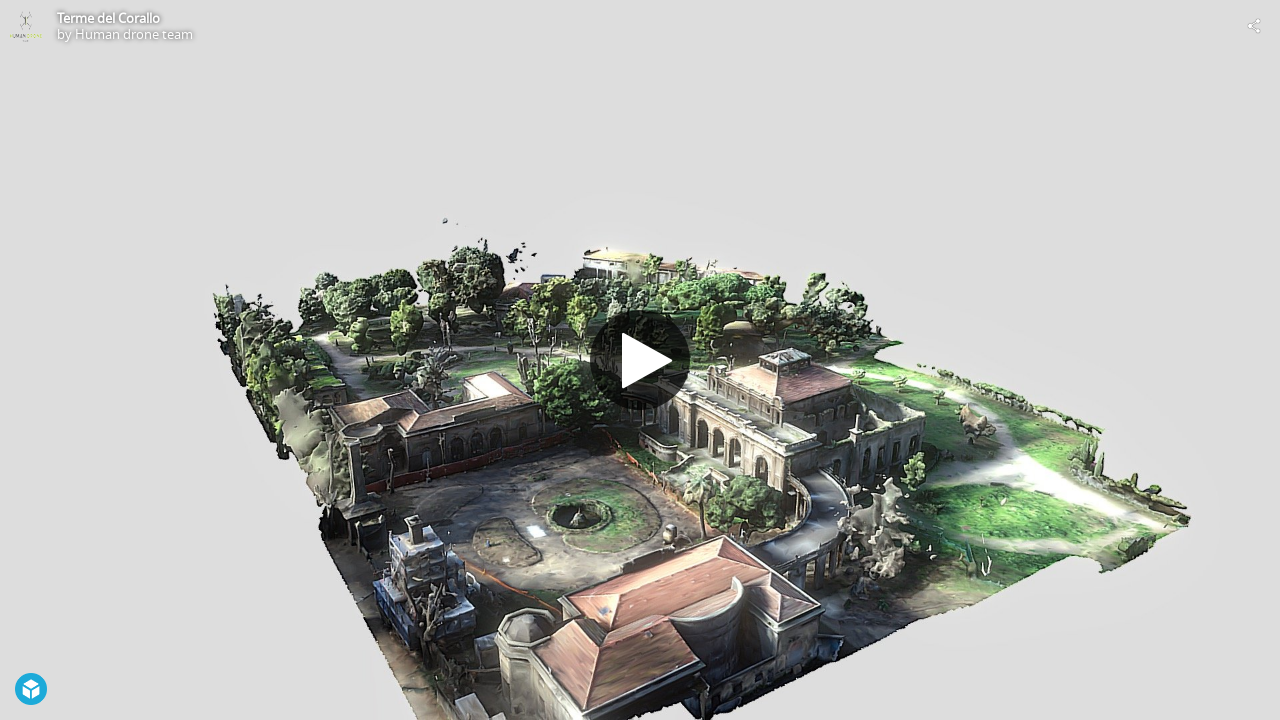

--- FILE ---
content_type: application/javascript
request_url: https://static.sketchfab.com/static/builds/web/dist/b3cebbea1da3cbf7b881393aed538635-v2.js
body_size: 37730
content:
(self.webpackChunksketchfab=self.webpackChunksketchfab||[]).push([[8400],{Kt9T:(e,t,r)=>{"use strict";r.d(t,{U:()=>l});const i="undefined"!=typeof global;let n;var o,s,a,c;i||(n=null===(o=document.getElementById("js-dom-data-webpack-public-path"))||void 0===o||null===(s=o.firstChild)||void 0===s||null===(a=s.textContent)||void 0===a||null===(c=a.replace(/SKFB_COMMENT_END/g,"--\x3e"))||void 0===c?void 0:c.trim());r.p=n||(i?global.webpackPublicPath:window.webpackPublicPath)||"no-public-path";const l=()=>r.p},vCKz:(e,t,r)=>{"use strict";r.d(t,{Z:()=>h});var i=r("NQ1V"),n=r("k46e"),o=r("Wuy/"),s=r("kghU"),a=r("MndH"),c=r("zIYZ");function l(e,t){var r=Object.keys(e);if(Object.getOwnPropertySymbols){var i=Object.getOwnPropertySymbols(e);t&&(i=i.filter((function(t){return Object.getOwnPropertyDescriptor(e,t).enumerable}))),r.push.apply(r,i)}return r}function d(e){for(var t=1;t<arguments.length;t++){var r=null!=arguments[t]?arguments[t]:{};t%2?l(Object(r),!0).forEach((function(t){(0,i.Z)(e,t,r[t])})):Object.getOwnPropertyDescriptors?Object.defineProperties(e,Object.getOwnPropertyDescriptors(r)):l(Object(r)).forEach((function(t){Object.defineProperty(e,t,Object.getOwnPropertyDescriptor(r,t))}))}return e}function u(e){return e[0].toUpperCase()+e.slice(1)}function p(e,t,r){t.mixins.forEach((function(i){i[e]&&i[e].apply(t,r)}))}function f(e,t){if(!e.name)throw new Error("Every mixin should have a `name` property. Check https://sketchfab.atlassian.net/wiki/display/DOC/Mixins for more info");e.dependencies&&e.dependencies.forEach((r=>{if(-1===t.mixins.map((0,c.vg)("name")).indexOf(r))throw new Error("You must include the "+r+" mixin in order to use the "+e.name+" mixin. Check https://sketchfab.atlassian.net/wiki/display/DOC/Mixins for more info")}))}function h(e){var t=e||[];return function(e){return e.extend((0,n.Z)(function(e,t){var r=function(e){return function(){if(t.prototype[e]){var r=t.prototype[e].apply(this,arguments);return p(e,this,arguments),r}p(e,this,arguments)}};return e.reduce((function(e,t){var i="after"+u(t),n="before"+u(t),o=r(t),s=r(n),a=r(i);return e[t]=o,e[n]=s,e[i]=a,e}),{})}(t,e),{mixins:e.prototype.mixins||[],constructor:function(){Array.isArray(this.mixins)?this.mixins.forEach(function(e){f(e,this),(0,o.Z)(this,(0,s.Z)((0,a.Z)(e,["name","dependencies","constructor"].concat(t))))}.bind(this)):(this.mixins=[],console.error("Mixinable instances must have a `mixins` property of type Array.","Check https://sketchfab.atlassian.net/wiki/display/DOC/Mixins for more info")),t.forEach(function(e){var t="after"+u(e),r="before"+u(e),i=this[e];this[e]=function(){this[r].apply(this,arguments);var e=i.apply(this,arguments);return this[t].apply(this,arguments),e}}.bind(this)),p("constructor",this,arguments),e.apply(this,arguments)}}),{extend:function(t,r){const i=t.mixins||[],n=d(d({},t),{},{mixins:this.prototype.mixins.filter((e=>i.every((t=>t.name!==e.name)))).concat(i)});return e.extend.call(this,n,r)}})}}},ptuJ:(e,t,r)=>{"use strict";r.d(t,{Z:()=>c});var i=r("k46e");r("lotc");function n(e,t){var r=e.__withChildren.childrenConfigs[t];return"function"==typeof r.selector?r.selector.call(e):r.selector}function o(e,t){var r=e.__withChildren.childrenConfigs[t];return"function"==typeof r.options?r.options.call(e):r.options}function s(e,t){var r=e.__withChildren.childrenConfigs[t];return r.viewClass.isView?r.viewClass:r.viewClass.call(e)}var a={options:function(){return{}}};const c={name:"WithChildren",dependencies:["WithOptionTypes"],children:{},constructor:function(){this.__withChildren={childrenConfigs:{}},Object.keys(this.children).forEach(function(e){this.updateChildConfig(e,this.children[e])}.bind(this)),this.children={}},setElement:function(){return this.setChildrenElements(),this},beforeRemove:function(){this.removeChildren()},createChild:function(e){var t=n(this,e),r=o(this,e),a=s(this,e);let c={};t&&(c={el:this.$(t)},c.el.length||console.error(`\n\ncreateChild error: \`${e}\` The selector ${t} is not a valid mount point.\n`));var l=new a((0,i.Z)({},r,c));return this.children[e]=l,this},removeChild:function(e){return this.hasChild(e)&&this.getChild(e).remove(),delete this.children[e],this},removeChildren:function(){return Object.keys(this.__withChildren.childrenConfigs).forEach(this.removeChild.bind(this)),this},refreshChild:function(e){var t=function(e,t){var r=e.__withChildren.childrenConfigs[t];return!r.shouldCreateChild||r.shouldCreateChild.call(e)}(this,e),r=this.hasChild(e);return t?r?this.refreshChildViewClass(e).setChildElement(e):this.createChild(e):this.removeChild(e),this},refreshChildren:function(){Object.keys(this.__withChildren.childrenConfigs).forEach(this.refreshChild.bind(this))},initializeChild:function(e){this.refreshChild(e)},initializeChildren:function(){this.refreshChildren()},setChildElement:function(e){var t=n(this,e);return t&&this.getChild(e).setElement(this.$(t)),this},setChildrenElements:function(){return Object.keys(this.__withChildren.childrenConfigs).filter(this.hasChild.bind(this)).forEach(this.setChildElement.bind(this)),this},setChildOptions:function(e){return this.getChild(e).setOptions(o(this,e)),this},setChildrenOptions:function(){return Object.keys(this.__withChildren.childrenConfigs).filter(this.hasChild.bind(this)).forEach(this.setChildOptions.bind(this)),this},refreshChildViewClass:function(e){var t=s(this,e);return this.getChild(e)instanceof t||(this.removeChild(e),this.createChild(e)),this},renderChild:function(e){if(this.refreshChild(e),this.hasChild(e)){var t=this.getChild(e);t.isMounted?this.setChildOptions(e):t.render()}},renderChildren:function(){Object.keys(this.__withChildren.childrenConfigs).forEach(this.renderChild.bind(this))},getChildrenConfigs:function(){return this.__withChildren.childrenConfigs},updateChildConfig:function(e,t){var r=(0,i.Z)({},a,t);return this.__withChildren.childrenConfigs[e]=r,this},getChild:function(e){return this.children[e]},hasChild:function(e){return!!this.children[e]}}},OM1T:(e,t,r)=>{"use strict";r.d(t,{M:()=>o.Z,Z:()=>s});var i=r("k46e"),n=r("zIYZ"),o=r("lotc");const s={name:"WithOptionTypes",optionTypes:{},initialize:function(){},setOptions:function(e){var t=(0,i.Z)({},this.options,(0,n.me)(e));this.isMounted&&this.viewWillReceiveOptions(t),this.update(t,this.state,!1)},viewWillReceiveOptions:function(){},checkOptionTypes:function(){(0,o.Y)(this.optionTypes,this.options,"option",this.displayName||"View")}}},E9rg:(e,t,r)=>{"use strict";r.d(t,{X:()=>o,Z:()=>a});var i=r("jQDz"),n=r("CuwS");const o=Symbol("instanceKey"),s=e=>{const t=e[o];return!t||t.shouldUpdate},a={name:"WithTemplate",template:function(){return""},renderDiff:function(e){var t=this.el.cloneNode();t.innerHTML=e,(0,n.Z)(this.el,t,{onBeforeElUpdated:s,onBeforeElChildrenUpdated:s,childrenOnly:!0})},render:function(){this.renderDiff((0,i.Z)(this,"template"))}}},"08Aw":(e,t,r)=>{"use strict";r.d(t,{Z:()=>d});var i=r("NQ1V"),n=r("Cgfs"),o=r("zIYZ"),s=r("+zma");function a(e,t){var r=Object.keys(e);if(Object.getOwnPropertySymbols){var i=Object.getOwnPropertySymbols(e);t&&(i=i.filter((function(t){return Object.getOwnPropertyDescriptor(e,t).enumerable}))),r.push.apply(r,i)}return r}function c(e){for(var t=1;t<arguments.length;t++){var r=null!=arguments[t]?arguments[t]:{};t%2?a(Object(r),!0).forEach((function(t){(0,i.Z)(e,t,r[t])})):Object.getOwnPropertyDescriptors?Object.defineProperties(e,Object.getOwnPropertyDescriptors(r)):a(Object(r)).forEach((function(t){Object.defineProperty(e,t,Object.getOwnPropertyDescriptor(r,t))}))}return e}const l=Symbol("WithGlobalState"),d=e=>({name:"WithGlobalState",initialize:function(){this.set(e(s.n2.store.getState(),this)),this[l]={unsubscribe:s.n2.store.subscribe((0,n.Z)((()=>{const t=e(s.n2.store.getState(),this),r=Object.keys(t).reduce(((e,t)=>c(c({},e),{},{[t]:this.get(t)})),{});(0,o.w8)(r,t)||this.set(t)}),16))}},destroy:function(){this[l].unsubscribe()}})},eKF4:(e,t,r)=>{"use strict";r.d(t,{Z:()=>m});var i=r("3MRe"),n=r("NQ1V"),o=r("/K0U"),s=r("k46e"),a=r("RYQm"),c=r("YlRY"),l=r("jQKg"),d=r("+zma"),u=r("08Aw"),p=r("Oyie");const f=["immediate"];function h(e,t){var r=Object.keys(e);if(Object.getOwnPropertySymbols){var i=Object.getOwnPropertySymbols(e);t&&(i=i.filter((function(t){return Object.getOwnPropertyDescriptor(e,t).enumerable}))),r.push.apply(r,i)}return r}function g(e){for(var t=1;t<arguments.length;t++){var r=null!=arguments[t]?arguments[t]:{};t%2?h(Object(r),!0).forEach((function(t){(0,n.Z)(e,t,r[t])})):Object.getOwnPropertyDescriptors?Object.defineProperties(e,Object.getOwnPropertyDescriptors(r)):h(Object(r)).forEach((function(t){Object.defineProperty(e,t,Object.getOwnPropertyDescriptor(r,t))}))}return e}const y=o.Z.extend({defaults:{likes:{},followings:{},subscriptions:{},reviewUpvotes:{},purchases:{}},mixins:[(0,u.Z)((e=>({likes:d.wl.authUser.likes(e)})))],endpoint:function(){return this.options.me&&!this.get("uid")?"/users/me":this.isNew()||null!==this.get("uid")?this.isNew()?"/users":`/users/${this.get("uid")}`:`/users/@${this.get("username")}`},isAuthenticated:function(){return!this.get("isAnonymous")},followUsers:function(e){return Array.isArray(e)?(e.forEach((e=>this.addFollowing(e,!0))),y.authenticate((()=>l.Z.followUsers(e)))):p.reject("First argument should be an array of user UIDs.")},follow:function(e){return this.addFollowing(e,!0),l.Z.followUser(e)},unfollow:function(e){return this.addFollowing(e,!1),y.authenticate((()=>l.Z.unfollowUser(e)))},addFollowing:function(e,t){var r={},i=this.get("followingCount")||0;r[e]=t,this.addFollowings(r),this.set("followingCount",Math.max(i+(t?1:-1),0))},addFollowings:function(e){this.set("followings",(0,s.Z)({},this.get("followings"),e))},doesFollow:function(e){return!!this.get("followings")[e]},getDoesFollow:function(e){return this.isAuthenticated()?l.Z.doesCurrentUserFollow(e).then((t=>(this.addFollowing(e,t),t))):p.resolve(!1)},getSummary:function(){return l.Z.getUserSummary(this.get("uid")).then((e=>(this.set(e),e)))},canViewPrivateModelsOf:function(e){return!!this.isAuthenticated()&&(!0===this.get("isStaff")||void 0!==e&&this.get("uid")===e)},getDoesLike:function(e){return this.isAuthenticated()?d.n2.store.dispatch(d.Nw.authUser.getDoesLike(e)):p.resolve(!1)},setPurchase:function(e,t){this.set("purchases",g(g({},this.get("purchases")),{},{[e]:t}))},getHasPurchased:function(e){return this.isAuthenticated()?l.Z.hasCurrentUserPurchased(e).then((t=>(this.setPurchase(e,t),t))):p.resolve(!1)},hasPurchased:function(e){return this.get("purchases")[e]||!1},hasSubscribed:function(e){return!!this.get("subscriptions")[e]},getHasSubscribed:function(e){return this.isAuthenticated()?l.Z.hasCurrentUserSubscribed(e).then((t=>(this.updateSubscription(e,t),t))):p.resolve(!1)},updateSubscription:function(e,t){this.updateSubscriptions({[e]:t})},updateSubscriptions:function(e){this.set("subscriptions",g(g({},this.get("subscriptions")),e))},setAllowsRestricted:function(e){return d.n2.store.dispatch(d.Nw.authUser.setAllowsRestricted(e))},doAllowRestricted:function(){return d.wl.authUser.allowsRestricted(d.n2.store.getState())},canAccessFeature:function(e){return(0,a.Z)(this.get("features").map(c.Z),(0,c.Z)(e))},getThumbnails:function(){return l.Z.getUserThumbnails(this.get("uid")).then((e=>(this.set("thumbnails",e),e)))}},{init:function(){d.wl.authUser.isInflated(d.n2.store.getState())||d.n2.store.dispatch(d.Nw.authUser.getFromPrefetched())},authenticate:function(e=(()=>{}),t){return d.n2.store.dispatch(d.Nw.authUser.authenticate((t=>{const r=y.me();return r.set(t),e(r)}),t))},getMeSingleton:function(){if(!this._me){const e=d.wl.authUser.user(d.n2.store.getState());this._me=new y(e,{me:!0})}return this._me},fetchMe:function(){return d.n2.store.dispatch(d.Nw.authUser.get({allowPrefetching:!1})).then((()=>y.getMeSingleton()))},me:function(){return y.init(),y.getMeSingleton()},getByUid:function(e,t={}){let{immediate:r}=t,n=(0,i.Z)(t,f);n=g({},n);var o=new this({uid:e}),s=function(e){return e.set({}),e};return r?(o.fetch(n),s(o)):o.fetch(n).then(s)}}),m=y},AsK1:(e,t,r)=>{"use strict";r.d(t,{Z:()=>i});const i={name:"internal",domain:"/i",parse:function(e){return e.results||[]}}},Psgz:(e,t,r)=>{"use strict";r.d(t,{Z:()=>o});var i=r("R4My"),n=r.n(i);const o=(0,r("vCKz").Z)(["initialize","remove","delegateEvents","undelegateEvents","setElement","render","viewDidMount","viewDidUpdate","viewWillUnmount"])(n().View)},"/K0U":(e,t,r)=>{"use strict";r.d(t,{Z:()=>p});var i=r("jQDz"),n=r("k46e"),o=r("R4My"),s=r.n(o),a=r("vCKz"),c=r("AsK1"),l=r("JBVY"),d=r("lotc"),u=(0,a.Z)(["initialize","destroy"])(s().Model);const p=u.extend({optionTypes:{},idAttribute:"uid",backend:c.Z,constructor:function(){this.options=arguments[1]||{},u.apply(this,arguments)},initialize:function(){u.prototype.initialize.apply(this,arguments),this.checkModelTypes()},set:function(){var e=u.prototype.set.apply(this,arguments);return e},sync:function(){return u.prototype.sync.apply(this,arguments).then(function(){return this}.bind(this))},domain:function(){return(0,i.Z)(this.backend,"domain")},queryParams:function(){return{}},url:function(){var e=(0,i.Z)(this,"domain")+(0,i.Z)(this,"endpoint")+l.ZP.craft("?",this.queryParams());return e=e.replace(/(?!^)\/{2,}/g,"/")},isNew:function(){var e=this.get(this.idAttribute);return void 0===e||!(!e||"tmp_"!==e.toString().substr(0,4))},checkModelTypes:function(){(0,d.Y)(this.optionTypes,this.toJSON(),"value",this.displayName||"Model")}},{extend:function(e,t){var r=(0,n.Z)({},e,{optionTypes:(0,n.Z)({},this.prototype.optionTypes||{},e.optionTypes||{})});return u.extend.call(this,r,t)},get:function(e,t){t=(0,n.Z)({},t),"object"!=typeof e&&(e={uid:e});var r=new this(e),i=function(e){return e.set({}),e};return t.immediate?(r.fetch(t),i(r)):r.fetch(t).then(i)}})},nv4P:(e,t,r)=>{"use strict";r.d(t,{Z:()=>O});var i=r("NQ1V"),n=r("Hjnd"),o=r.n(n),s=r("k46e"),a=r("qqsP"),c=r("zIYZ"),l=r("g/7r"),d=r("Psgz"),u=r("ptuJ"),p=r("OM1T"),f=r("E9rg"),h=r("Sbzs");function g(e){return e.__withState.nextState||e.state}const y={name:"WithState",state:{},constructor:function(){this.__withState={planRender:(0,l.A2)((e=>{var t=g(this);delete this.__withState.nextState,this.update(this.options,t,!0,e)}),{leading:!1})}},setState:function(e,t=!1){var r,i,n=g(this),o=(0,h.Z)(e)?e(n):e;r=this,i=(0,s.Z)({},n,o),r.__withState.nextState=i,this.__withState.planRender(t)}};function m(e,t){var r=Object.keys(e);if(Object.getOwnPropertySymbols){var i=Object.getOwnPropertySymbols(e);t&&(i=i.filter((function(t){return Object.getOwnPropertyDescriptor(e,t).enumerable}))),r.push.apply(r,i)}return r}function E(e){for(var t=1;t<arguments.length;t++){var r=null!=arguments[t]?arguments[t]:{};t%2?m(Object(r),!0).forEach((function(t){(0,i.Z)(e,t,r[t])})):Object.getOwnPropertyDescriptors?Object.defineProperties(e,Object.getOwnPropertyDescriptors(r)):m(Object(r)).forEach((function(t){Object.defineProperty(e,t,Object.getOwnPropertyDescriptor(r,t))}))}return e}const O=d.Z.extend({mixins:[y,p.Z,u.Z],defaultOptions:function(){return{}},isInitialized:!1,isMounted:!1,constructor:function(){this.options=(0,s.Z)({},this.defaultOptions(),(0,a.Z)(arguments[0]||{},(function(e){return void 0!==e}))),d.Z.apply(this,arguments)},initialize:function(){d.Z.prototype.initialize.apply(this,arguments),this.isInitialized=!0},setElement:function(e){var t=e[0]||e;return this.isInitialized&&this.el===t||d.Z.prototype.setElement.apply(this,arguments),this.el&&(this.el[f.X]=this),this},_removeElement:function(){this.$el.html("")},template:function(){return""},update:function(e,t,r,i){this.shouldUpdate=i||this.shouldViewUpdate(e,t);var n=this.isMounted&&this.shouldUpdate;n&&this.viewWillUpdate(e,t);var o=this.options,s=this.state;return this.options=e,this.state=t,this.onViewUpdate(n,o,s,e,t,r)},onViewUpdate:function(e,t,r){e&&(this.render(),this.viewDidUpdate(t,r))},viewWillReceiveOptions:function(e){const t=this.getDerivedStateFromOptions(e,this.state);t&&Object.keys(t).some((e=>t[e]!==this.state[e]))&&(this.state=E(E({},this.state),t))},getDerivedStateFromOptions:function(){},shouldViewUpdate:function(){return!0},viewWillUpdate:function(){},viewDidUpdate:function(){},forceUpdate:function(){this.setState({},!0)},afterRender:function(){d.Z.prototype.afterRender.apply(this,arguments),this.isMounted||(this.isMounted=!0,this.viewDidMount())},beforeRemove:function(){d.Z.prototype.beforeRemove.apply(this,arguments),this.isMounted&&(this.viewWillUnmount(),this.isMounted=!1,this.el&&delete this.el[f.X])},automagicErrors:function(e){if(this.$(".form-global-error").removeAttr("data-error"),this.$(".form-global-error").hide(),this.$("[data-error-for]").removeAttr("data-error"),e)if("object"==typeof e){var t=this.$("[data-error-for]");Object.keys(e).forEach(function(r){t.filter((function(){return o()(this).attr("data-error-for").split(",").indexOf(r)>-1})).attr("data-error",e[r].join("\n")).focus()}.bind(this))}else this.$(".form-global-error .message").text(e),this.$(".form-global-error").attr("data-error",e),this.$(".form-global-error").fadeIn()}},{isView:!0,extend:function(e,t){var r=(0,s.Z)({},e,{defaultOptions:(0,c.Cn)((0,l.J$)(this.prototype.defaultOptions||{}),(0,l.J$)(e.defaultOptions||{})),events:(0,s.Z)({},this.prototype.events||{},e.events||{}),children:(0,s.Z)({},this.prototype.children||{},e.children||{}),optionTypes:(0,s.Z)({},this.prototype.optionTypes||{},e.optionTypes||{})});return d.Z.extend.call(this,r,t)}})},lotc:(e,t,r)=>{"use strict";r.d(t,{Y:()=>m,Z:()=>y});var i=r("k46e"),n=r("R4My"),o=r.n(n),s=r("dwup"),a=r.n(s),c=r("aM4B"),l=r.n(c);function d(e){function t(t,r,i,n,o,s){var a=r[i];return s=s||i,null==a?t?new Error("Required "+o+" `"+s+"` was not specified in `"+n+"`."):null:e(r,i,n,o,s,l())}var r=t.bind(null,!1);return r.isRequired=t.bind(null,!0),r}function u(e){return Array.isArray(e)?"array":typeof e}function p(e){return d((function(t,r,i,n,s){var a=t[r],c=u(a);if(!(a instanceof o().Model))return new Error("Invalid "+n+" `"+s+"` of type `"+c+"` supplied to `"+i+"`, expected `Backbone.Model`.");for(var d in e){var p=e[d];if(p){var f=p(a.attributes,d,i,n,r+".get('"+d+"')",l());if(f)return f}}return null}))}var f=p({}),h=d((function(e,t,r,i,n){var s=e[t],a=u(s);return s instanceof o().Collection?null:new Error("Invalid "+i+" `"+n+"` of type `"+a+"` supplied to `"+r+"`, expected `Backbone.Collection`.")})),g=(0,i.Z)({},a());g.valuesOf=function(e){return d((function(t,r,i,n,o){var s=function(e,t,r,i){if("function"!=typeof e)return new Error("Property `"+t+"` of `"+r+"` has invalid OptionType notation inside "+i+".")}(e,o,i,"valuesOf");if(s)return s;var a=t[r],c=u(a);if("object"!==c)return new Error("Invalid "+n+" `"+o+"` of type `"+c+"` supplied to `"+i+"`, expected an object.");for(var d in a){var p=e(a,d,i,n,o+"."+d,l());if(p instanceof Error)return p}return null}))},g.modelShape=p,g.model=f,g.collection=h,g.numberBetween=function(e,t){return d((function(r,i,n,o,s){var c=a().number(r,i,n,o,s,l());if(c)return c;var d=r[i];return d<e||d>t?new Error("Invalid "+o+" `"+i+"` of value `"+d+"` supplied to `"+n+"`, expected number between "+e+" and "+t+"."):null}))},g.component=g.oneOfType([g.shape({viewClass:g.func.isRequired,options:g.object}).isRequired,g.arrayOf(g.shape({viewClass:g.func.isRequired,options:g.object})).isRequired]),g.selectOptionListOf=function(e){return g.arrayOf(g.shape({title:g.string.isRequired,value:e,default:g.bool}).isRequired)};const y=g;var m=a().checkPropTypes},KDlt:(e,t,r)=>{"use strict";r.d(t,{Z:()=>j});var i=r("NQ1V"),n=r("Hjnd"),o=r.n(n),s=r("MndH"),a=r("RyuJ"),c=r("RYQm"),l=r("p7Vz"),d=r("KYXT"),u=r.n(d),p=r("LLYa"),f=r("dAEW"),h=r("p5Lb"),g=r("zIYZ"),y=r("hDfq"),m=r("JBVY"),E=r("iu9k"),O=r("1nxQ"),P=r("TUor");function b(e,t){var r=Object.keys(e);if(Object.getOwnPropertySymbols){var i=Object.getOwnPropertySymbols(e);t&&(i=i.filter((function(t){return Object.getOwnPropertyDescriptor(e,t).enumerable}))),r.push.apply(r,i)}return r}function v(e){for(var t=1;t<arguments.length;t++){var r=null!=arguments[t]?arguments[t]:{};t%2?b(Object(r),!0).forEach((function(t){(0,i.Z)(e,t,r[t])})):Object.getOwnPropertyDescriptors?Object.defineProperties(e,Object.getOwnPropertyDescriptors(r)):b(Object(r)).forEach((function(t){Object.defineProperty(e,t,Object.getOwnPropertyDescriptor(r,t))}))}return e}var w=u().Loader.extend({getSource:function(e){return{src:{type:"code",obj:window.nunjucksPrecompiled[e]},path:e}}}),S=new(u().Environment)([new w],{autoescape:!0});S.addGlobal("url",((e,t)=>(0,E.HQ)(e,(0,s.Z)(t,["__keywords"])))),S.addFilter("log",(function(e){return console.log("[Nunjucks] : ",e),e})),S.addFilter("urlize",(function(e,t,r,i){var n=Array.prototype.slice.call(arguments,0);if(n.length&&n[n.length-1].__keywords){var o=n.pop(),s=n[1],a=n[2],c=n[3];t=s||o.trim_url_limit,r=a||o.nofollow,i=c||o.target}return"string"==typeof e&&(e=O.r(e)),u().runtime.markSafe(O.Pg(e,{trimUrlLimit:t,noFollow:r,target:i}))})),S.addFilter("best_fit",f.Z),S.addFilter("iterable",(function(e){return Array.isArray(e)?e:[e]})),S.addFilter("slugify",O.lV),S.addFilter("call_macro_by_name",(function(e){var t=this.ctx[e],r=Array.prototype.slice.call(arguments,1);if(!t)throw new Error('Missing macro "'+e+'"');return t.apply(this,r)})),S.addFilter("user_profile_filled",(function(e){return"avatar-blue"!==e.avatars.name&&"avatar-orange"!==e.avatars.name&&"avatar-grey"!==e.avatars.name&&(e.biography||e.tagline||e.city||e.country)&&(e.website||e.twitterUsername||e.linkedinUsername||e.facebookUsername||e.instagramUsername)})),S.addFilter("has_plan_type",y.mq),S.addFilter("badge_label",y.w8),S.addFilter("is_private",(e=>(0,p.hv)(e.visibility))),S.addFilter("print_suggestion_verb",(function(e,t){var r="";return 0===e&&(r=t.displayName+" is a <b>popular</b> user"),10===e&&(r="You <b>liked</b> their models :"),20===e&&(r="You share a common <b>skill</b> :"),30===e&&(r="You share a common <b>interest</b> :"),40===e&&(r="Your profiles are similar."),u().runtime.markSafe(r)})),S.addFilter("print_suggestion_target",(function(e,t){if(0===t)return"";if(10===t){var r=[];return e.forEach((e=>{const t=o()(`<a href="${(0,E.HQ)("models:view_without_slug",{model_id:e.uid})}">${e.name}</a>`);r.push(o()("<div>").append(t).html())})),u().runtime.markSafe(r.join(", "))}return 20===t||30===t?e.name:40===t?"":void 0})),S.addFilter("underscorify",O.Xr),S.addFilter("image_container",(function(e,t,r,i,n,o="",s=""){var a=(0,f.Z)(e,t,r);const c=n?`data-src="${a}"`:`src="${a}"`;return u().runtime.markSafe(`\n        <div\n            class="image-container --cover ${o}"\n            style="width: ${i?"100%":t+"px"};"\n        >\n            <img class="image-container__image" ${c} alt="${s}" />\n            <div style="padding-top: ${r/t*100}%"></div>\n        </div>\n    `)})),S.addFilter("query_string",(function(e,t){var r=document.createElement("a");return r.href=e,Object.keys(t).length&&(r.search="?"+m.ZP.craft(m.ZP.reset(r.search,t))),r.href})),S.addFilter("first_n",(function(e=[],t){return e.slice(0,t)})),S.addFilter("fill_null",(function(e=[],t){for(var r=e.slice();r.length<t;)r.push(null);return r})),S.addFilter("paragraphy",((...e)=>u().runtime.markSafe(O.O4(...e)))),S.addFilter("striptags",((...e)=>u().runtime.markSafe(O.oN(...e)))),S.addFilter("humanize_number",h.sH),S.addFilter("humanize_file_size",h.$B),S.addFilter("format_order_uid",O.UW),S.addFilter("format_price",h.T4),S.addFilter("format_rating",h.A6),S.addFilter("comma_formatted_number",h.Qv),S.addFilter("pluralize",O._6),S.addFilter("merge",(function(e,t){return v(v({},e),t)})),S.addFilter("json_data",(function(e){return JSON.stringify(e).replace(/<\//g,"<\\/")})),S.addFilter("format_date",((e,t="MMM. Do YYYY")=>{const r="full"===t?"YYYY/MM/DD HH:mm":t;return P.Bv.utc(e).format(r)})),S.addFilter("time_ago",P.Sy),S.addFilter("seconds_to_duration",P.Qh);var R=S.getFilter("trim");S.addFilter("trim",(function(e){return null===e?"":R(e)}));var A=function(e,t){return new Error("\n\n"+e+(t?" with `"+t+"` className":"")+" is not a Component. \nThe `component` filter only accepts component elements.\nYou can get a component element by calling `Component#createChildrenComponents(childrenConfigs)`, or `Component#createChildComponent(childName, childConfig)`.\n/!\\ Note that this is different from Component instances.\n")};function _(e,t,r){if(!e)return r?`<div data-component ${t?`class="${t}"`:""}>${r}</div>`:"";if("function"!=typeof e)throw A(e,t);var i=e();if(!i.isComponentElement)throw A(e,t);var n="";try{n=i.template()}catch(e){throw new Error("\n\nError while getting the template of Component `"+i.displayName+"`:\n\n"+e.stack+"\n\n")}return`<div data-component id="${i.cid}" ${t?`class="${t}"`:""}>${n}</div>`}function T(e){return Object.keys(e).filter((function(t){return e[t]})).join(" ")}function I(e){return Object.keys((0,g.Gj)(e)).map((function(t){return O.Kh(t)+": "+e[t]+";"})).join(" ")}function D(e,t){return(0,a.Z)(e)+'="'+(0,a.Z)(t)+'"'}S.addFilter("component",(function(e,t,r){return u().runtime.markSafe(Array.isArray(e)?function(e,t,r){return e.map((e=>_(e,t,r))).join("")}(e,t,r):_(e,t,r))})),S.addFilter("class_names",T),S.addFilter("style",I),S.addFilter("attributes",(function(e){return u().runtime.markSafe(Object.keys((0,g.Gj)(e)).map((function(t){return(0,c.Z)(["disabled","checked","selected","readonly","multiple"],t)?e[t]?D(t,!0):"":D(t.match(/^classNames?$/)?"class":O.Kh(t),"style"===t?I(e[t]):"classNames"===t?T(e[t]):e[t])})).join(" "))})),S.addFilter("get_delete_draft_date",P.ai);const j={get:(0,l.Z)((function(e,t){return S.render(e+".jinja",t)})),getFromString:(0,l.Z)((function(e,t){return S.renderString(e,t)})),getFromMacro:function(e,t,r){Array.isArray(e)&&(r=t,t=e[1],e=e[0]);var i=function(r){return S.renderString(["{%- from source import "+t+" -%}","{{ "+t+"("+r.map((function(e,t){return"parameters[ "+t+" ]"})).join(",")+") }}"].join("\n"),{source:e+".jinja",parameters:r})};return r?i(r):i}}},abQY:(e,t,r)=>{"use strict";r.d(t,{Z:()=>c});var i=r("Hjnd"),n=r.n(i),o=r("TxBr"),s=r("Oyie"),a={"http:":"80","https:":"443"};function c(){var e=n().ajax;n().ajax=function(){var t=arguments.length>=2?arguments[1]:arguments[0];return"GET"===t.type.toUpperCase()||"HEAD"===t.type.toUpperCase()||o.ZP.get("sb_csrftoken")?e.apply(this,arguments):new s(((t,r)=>{var i=new XMLHttpRequest;i.open("GET","/i/csrf"),i.addEventListener("load",(()=>{t(e.apply(this,arguments))})),i.addEventListener("error",(e=>{r(e)})),i.send()}))},n()(document).ajaxSend((function(e,t,r){var i=window.location,n=document.createElement("a");n.href=r.url,n.href=n.href;var s=n.port;s=(s="0"!==s?s:a[n.protocol])!==a[n.protocol]?s:"",n.protocol!==i.protocol||n.hostname!==i.hostname||s!==i.port||t.setRequestHeader("X-CsrfToken",o.ZP.get("sb_csrftoken"))}))}},"6KeQ":(e,t,r)=>{"use strict";var i=r("45Yh");window.webpackManifest=(0,i.C8)("webpack-manifest","json")},dAEW:(e,t,r)=>{"use strict";function i(e,t,r){if(!e)return console.error("No data passed to imageBestFit"),"";const i=e.images?e.images:e;return 0===i.length?(console.error("No images passed to imageBestFit"),""):1===i.length?i[0].url:i.reduce((function(e,i){var n=Math.abs(t-e.width)+Math.abs(r-e.height),o=Math.abs(t-i.width)+Math.abs(r-i.height);return(e.width<t||e.height<r)&&(n+=t*r),(i.width<t||i.height<r)&&(o+=t*r),n<o?e:i})).url}r.d(t,{Z:()=>i})},CTpj:(e,t,r)=>{"use strict";r.d(t,{Z:()=>n});var i=!1;const n=function(e){return void 0!==e&&(i=e),i}},"6y3v":(e,t,r)=>{"use strict";r.d(t,{Z:()=>a});var i=r("Hjnd"),n=r.n(i),o=r("k46e"),s=r("cSHm");function a(){var e=n().ajax;n().ajax=function(){var t=arguments.length>=2?arguments[1]:arguments[0];if((t=(0,o.Z)({allowPrefetching:!0,cacheBusting:!0},t)).method)throw new Error('The "method" option is actually "type" ;)');if(t.allowPrefetch)throw new Error('The "allowPrefetch" option is actually "allowPrefetching" ;)');if(t.immediate&&!t.allowPrefetching)throw new Error('The "immediate" option cannot be used with "allowPrefetching" false (mutually exclusives)');if("GET"===t.type.toUpperCase()){var r=s.ZP.get(t.url);if(!r&&t.immediate)throw new Error('The "'+t.url+'" URL should be prefetched: immediate loading required');if(r&&t.allowPrefetching){var i={status:200,data:r};t.success&&t.success(i.data,"success",i),t.complete&&t.complete(i,"success");var a=n().Deferred().resolve(i.data,"success",i);return a.readyState=4,a.status=200,a.abort=function(){},a}var c=e.apply(this,arguments);return c.then((function(e,r,i){return s.ZP.register(t.url,e),n().Deferred().resolve(e,r,i)})),c}return"PATCH"===t.type.toUpperCase()||t.cacheBusting?(s.ZP.invalidate(t.url),e.apply(this,arguments)):e.apply(this,arguments)}}},kAIv:(e,t,r)=>{"use strict";r.d(t,{Z:()=>c});var i=r("Hjnd"),n=r.n(i),o=r("X9mO"),s=r("Oyie"),a=(0,o.Z)({WebkitTransition:"webkitTransitionEnd",MozTransition:"transitionend",OTransition:"oTransitionEnd otransitionend",transition:"transitionend"},(function(e,t){return t in document.body.style}));const c=e=>new s((t=>n()(e).one(a,t)))},"9Cng":(e,t,r)=>{"use strict";r.d(t,{Z:()=>a});var i=r("k46e"),n=r("QbBG"),o=r("KDlt"),s=r("lotc");r("dW16");const a=n.Z.extend({displayName:"Button",optionTypes:{text:s.Z.string.isRequired,subtext:s.Z.string,onClick:s.Z.func,size:s.Z.oneOf(["small","medium","input","large","huge"]),type:s.Z.oneOf(["ninja","important","danger","primary","secondary","tertiary","primary-inverted","store","plan-pro","plan-prem","plan-ent"]),className:s.Z.string,style:s.Z.object,attrs:s.Z.object,disabled:s.Z.bool,loading:s.Z.bool,iconClassName:s.Z.string,iconAttrs:s.Z.object},defaultOptions:{onClick:function(){},size:"medium",type:"primary",className:"",style:{},attrs:{},iconClassName:"",iconAttrs:{},disabled:!1,loading:!1},events:{click:function(e){this.isDisabled()||this.options.onClick(e)}},isDisabled:function(){return this.options.disabled||this.options.loading},template:function(){var e=(0,i.Z)({},this.options.attrs,{classNames:(0,i.Z)({"btn-loading":this.options.loading},this.options.attrs.classNames,["button","btn-"+this.options.type,"btn-"+this.options.size,this.options.className].reduce((function(e,t){return e[t]=!0,e}),{})),style:(0,i.Z)({},this.options.attrs.style,this.options.style),disabled:this.isDisabled()});return o.Z.getFromMacro("front/macros/components/atoms/button","button",[{text:this.options.text,subtext:this.options.subtext,loading:this.options.loading,hasIcon:!!this.options.iconClassName||!!Object.keys(this.options.iconAttrs).length,iconAttrs:(0,i.Z)({},this.options.iconAttrs,{className:"icon "+(this.options.iconAttrs.className||this.options.iconClassName)}),attrs:e}])}})},IDtV:(e,t,r)=>{"use strict";r.d(t,{Z:()=>P});var i=r("D4hk"),n=r("NQ1V"),o=r("sQwH"),s=r("3MRe"),a=r("3Z9q"),c=r("bjID"),l=r("+zma"),d=r("28Cy"),u=r("RyS8"),p=r("lrhy"),f=r("kAIv"),h=r("XXsV");const g=["children","identifier","onCancel"];function y(e,t){var r=Object.keys(e);if(Object.getOwnPropertySymbols){var i=Object.getOwnPropertySymbols(e);t&&(i=i.filter((function(t){return Object.getOwnPropertyDescriptor(e,t).enumerable}))),r.push.apply(r,i)}return r}function m(e){for(var t=1;t<arguments.length;t++){var r=null!=arguments[t]?arguments[t]:{};t%2?y(Object(r),!0).forEach((function(t){(0,n.Z)(e,t,r[t])})):Object.getOwnPropertyDescriptors?Object.defineProperties(e,Object.getOwnPropertyDescriptors(r)):y(Object(r)).forEach((function(t){Object.defineProperty(e,t,Object.getOwnPropertyDescriptor(r,t))}))}return e}const E=e=>{let{children:t,identifier:r,onCancel:i}=e,n=(0,s.Z)(e,g);const c=a.useCallback((e=>{n.shouldExitOnEscape&&"Escape"===e.key&&h.K.getTopPopup()===r&&(i(e),e.stopPropagation())}),[i,r,n.shouldExitOnEscape]);return a.useEffect((()=>(n.shouldExitOnEscape&&window.addEventListener("keydown",c),()=>window.removeEventListener("keydown",c))),[n.shouldExitOnEscape,c]),(0,o.Z)("div",{className:"popup-container hidden",onClick:e=>{n.shouldExitOnClickOutside&&e.target===e.currentTarget&&i(e)}},void 0,(0,o.Z)("div",{className:"js-popup js-popup-content c-popup__container"},void 0,t))},O={cleanOnClose:!0,shouldExitOnClickOutside:!0,shouldExitOnEscape:!0,shouldRejectOnCancel:!1},P=(e,t=O)=>class{constructor(e){(0,n.Z)(this,"options",{}),(0,n.Z)(this,"element",void 0),(0,n.Z)(this,"root",void 0),(0,n.Z)(this,"identifier",Symbol()),(0,n.Z)(this,"_promise",void 0),(0,n.Z)(this,"render",void 0),this.options=m(m({},t),e),this.element=document.createElement("div"),this.root=(0,c.createRoot)(this.element)}get container(){return this.element.querySelector(".popup-container")}get promise(){return this._promise||(this._promise=(0,p.pJ)()),this._promise}open(){document.body.contains(this.element)||document.body.appendChild(this.element);const t=["continue","cancel","open","close"].reduce(((e,t)=>(0,d.Z)(e,t,this[t].bind(this))),{});try{return this.render=()=>{this.root.render(a.createElement(E,(0,i.Z)({identifier:this.identifier,onCancel:this.cancel.bind(this)},this.options),(0,o.Z)(l.n2.Provider,{},void 0,a.createElement(e,(0,i.Z)({popup:t},this.options)))))},this.render(),setTimeout((()=>this.show()),0),this.promise}catch(e){this.promise.reject(e)}}close(){this.hide(),this.options.cleanOnClose&&(0,p.Vs)(500,(0,f.Z)(this.element)).catch((()=>{})).then((()=>this.remove()))}continue(e){return this.close(),this.promise.resolve(e)}cancel(e){return this.close(),this.options.shouldRejectOnCancel?this.promise.reject(new u.ud(null==e?void 0:e.toString())):this.promise.resolve({manuallyClosed:Boolean(e&&"string"!=typeof e)})}update(e){this.options=m(m({},this.options),e),this.render()}show(){var e;null===(e=this.container)||void 0===e||e.classList.remove("hidden"),document.body.classList.add("--prevent-scroll"),h.K.add(this.identifier)}hide(){var e;null===(e=this.container)||void 0===e||e.classList.add("hidden"),h.K.delete(this.identifier),h.K.isEmpty()&&document.body.classList.remove("--prevent-scroll")}remove(){this.root.unmount(),document.body.removeChild(this.element)}}},Bpah:(e,t,r)=>{"use strict";r.d(t,{Z:()=>w});var i=r("NQ1V"),n=r("R1Z3"),o=r("8nmZ"),s=r("T4DV"),a=r("qqsP"),c=r("HPk7"),l=r("g/7r"),d=r("+zma");const u=(0,o.Z)((e=>(0,l.dC)((t=>{d.n2.store.dispatch(d.Nw.entities.update({[e]:t}))})))),p=(e,t=`${e}s`)=>({name:"WithEntityUpdate",initialize:function(){const r=()=>{const r=this.get("uid");if(!r)return;const i=(0,a.Z)(this.toJSON(),(e=>!(e=>e&&(0,s.Z)(e)&&e.cid)(e)));!d.wl.entities[e](r,d.n2.store.getState())&&this.isInflated()&&u(t)([i])};setTimeout((()=>r()),16),this.on("change",(0,c.Z)(r,250))}});var f=r("08Aw"),h=r("eKF4"),g=r("jQKg"),y=r("Yxa5"),m=r("/K0U"),E=r("RXbz"),O=r("RyS8"),P=r("Oyie");function b(e,t){var r=Object.keys(e);if(Object.getOwnPropertySymbols){var i=Object.getOwnPropertySymbols(e);t&&(i=i.filter((function(t){return Object.getOwnPropertyDescriptor(e,t).enumerable}))),r.push.apply(r,i)}return r}function v(e){for(var t=1;t<arguments.length;t++){var r=null!=arguments[t]?arguments[t]:{};t%2?b(Object(r),!0).forEach((function(t){(0,i.Z)(e,t,r[t])})):Object.getOwnPropertyDescriptors?Object.defineProperties(e,Object.getOwnPropertyDescriptors(r)):b(Object(r)).forEach((function(t){Object.defineProperty(e,t,Object.getOwnPropertyDescriptor(r,t))}))}return e}const w=m.Z.extend({mixins:[p("model"),(0,f.Z)(((e,t)=>(0,n.Z)(d.wl.entities.model(t.get("uid"),e),["name","description","htmlDescription","visibility","tags","categories","likeCount","isRestricted","org","orgProject"])||{}))],defaults:{collections:{}},initialize:function(){m.Z.prototype.initialize.apply(this,arguments),this.maxFailCount=5},endpoint:function(){return"/models"+(this.isNew()?"":`/${this.get("uid")}`)},hit:function(){var e=h.Z.me();try{let e=window.parent?window.parent.location.pathname:window.location.pathname;if(/^\/orgs\/\w*\/.*/.test(e))return P.resolve()}catch(e){}if(e.isAuthenticated()){var t=this.get("user")&&e.get("uid")===this.get("user").uid,r=e.get("isStaff");if(t||r)return P.resolve()}if(!this.get("isPublished"))return P.resolve();let i="";try{i=(0,E.Z)().href}catch(e){console.error(e)}return g.Z.viewModel(this.get("uid"),i)},isPublished:function(){return(this.get("isPublished")||!!this.get("publishedAt"))&&!this.get("isDeleted")},sharing:function(){return g.Z.getModelSharing(this.get("uid")).then((e=>(this.set("sharing",e),e)))},addCollection:function(e,t){this.addCollections({[e]:t})},addCollections:function(e){this.set("collections",v(v({},this.get("collections")),e))},isInflated:function(){var e=Object.keys(this.attributes);return e.indexOf("description")>-1&&(e.indexOf("tags")>-1||e.indexOf("preferOriginalNormalMap"))},isInCollection:function(e){return!!this.get("collections")[e]},isProcessing:function(){var e=this.get("status");return e&&("PROCESSING"===e.processing||"PENDING"===e.processing)},getCollections:function(e){const t=e.filter((e=>!(e in this.get("collections"))));return t.length?g.Z.getModelCollections(this.get("uid"),t).then((({results:e})=>(this.addCollections(e),e))):(this.trigger("change:collections"),P.resolve())},checkStatusAndRetry:function(){return y.Z.retry(1/0,(()=>g.Z.getModelStatus(this.get("uid")).then((e=>e?(this.set("status",e),this.set("processingStatus",{PENDING:0,PROCESSING:1,SUCCEEDED:2,FAILED:3}[e.processing.toUpperCase()]),["SUCCEEDED","FAILED"].includes(e.processing.toUpperCase())?e:P.reject(new O.Ms)):P.reject(new O.Ms)))),{interval:2e3}).catch((()=>({processing:"FAILED",error:"The server failed to answer in time"})))}})},"3O9e":(e,t,r)=>{"use strict";r.r(t),r.d(t,{default:()=>d,get:()=>s,getJSON:()=>c,remove:()=>o,set:()=>a,setJSON:()=>l});var i=r("4GWE"),n=r("Oyie");const o=e=>{try{localStorage.removeItem(e),localStorage.removeItem(`${e}-expire`)}catch(e){console.error(e)}},s=(e,t)=>{try{const r=localStorage.getItem(e)||t,n=localStorage.getItem(`${e}-expire`);return n&&Date.now()>(0,i.Z)(n)?(o(e),t):r}catch(e){return console.error(e),t}},a=(e,t,r)=>{const i=Date.now();try{localStorage.setItem(e,t),r&&localStorage.setItem(`${e}-expire`,(i+r).toString())}catch(e){console.error(e)}},c=(e,t)=>new n((r=>{const i=s(e,t);r(i?JSON.parse(i):t)})),l=(e,t,r)=>a(e,JSON.stringify(t),r),d={get:s,set:a,remove:o,getJSON:c,setJSON:l}},fBod:(e,t,r)=>{"use strict";r.r(t),r.d(t,{default:()=>Se,loadAddSeats:()=>k,loadAddToCollectionPopup:()=>L,loadAuthenticatePopup:()=>C,loadBulkModelDeletePopup:()=>K,loadBulkModelEditPopup:()=>J,loadBulkModelTransferPopup:()=>$,loadCancelPlanPopup:()=>ve,loadChangeLicensePopup:()=>V,loadCollectionEmbedPopup:()=>w,loadCollectionPreviewPopup:()=>te,loadCollectionSettingsPopup:()=>re,loadContactPopup:()=>ie,loadContactUserPopup:()=>be,loadCreateCollectionPopup:()=>ne,loadCreateFolderPopup:()=>q,loadCreateProjectPopup:()=>Y,loadDeactivateMember:()=>M,loadDeleteAccountPopup:()=>we,loadDeleteMaterialPopup:()=>de,loadDeletePopup:()=>ee,loadDeleteProjectPopup:()=>X,loadDetailedTopMetricPopup:()=>Pe,loadDisconnectAuthPopup:()=>pe,loadDownloadOwnModelPopup:()=>U,loadDownloadPopup:()=>S,loadEgStorePolicyPopup:()=>Oe,loadEgTermsPopup:()=>le,loadEmailConfirmationPopup:()=>A,loadFollowSuggestionsPopup:()=>oe,loadInviteMember:()=>N,loadLicensesPopup:()=>ce,loadMessagePopup:()=>P,loadModelEmbedPopup:()=>v,loadModelLikesPopup:()=>R,loadModelPagePopup:()=>j,loadModelTransferPopup:()=>W,loadPlanSubscribePopup:()=>ue,loadProfileWizardPopup:()=>se,loadProjectAddMembersPopup:()=>Q,loadProjectAddMembersPopupV2:()=>H,loadProjectInvitePopup:()=>z,loadRemoveFromProject:()=>x,loadRemoveMember:()=>F,loadReportPopup:()=>ae,loadResetPassword:()=>_,loadResetPasswordPlugin:()=>T,loadShareAfterPublishPopup:()=>I,loadShareOrgModel:()=>G,loadSharePopup:()=>D,loadSsoEmailPopup:()=>Z,loadUploadPopup:()=>b,loadVisibilityPopup:()=>B,openAddToCollectionPopup:()=>ye,openCartLimitReachedPopup:()=>me,openDownloadPopup:()=>Ee,openEgTermsPopup:()=>fe,openMaintenancePopup:()=>he,openMessagePopup:()=>ge});var i=r("Bpah"),n=r("eKF4"),o=r("hrlB"),s=r("+zma"),a=r("LLYa"),c=r("RyS8"),l=r("NQ1V"),d=r("3MRe"),u=r("lrhy"),p=r("ws/s");const f=["LoadingPopup"];function h(e,t){var r=Object.keys(e);if(Object.getOwnPropertySymbols){var i=Object.getOwnPropertySymbols(e);t&&(i=i.filter((function(t){return Object.getOwnPropertyDescriptor(e,t).enumerable}))),r.push.apply(r,i)}return r}function g(e){for(var t=1;t<arguments.length;t++){var r=null!=arguments[t]?arguments[t]:{};t%2?h(Object(r),!0).forEach((function(t){(0,l.Z)(e,t,r[t])})):Object.getOwnPropertyDescriptors?Object.defineProperties(e,Object.getOwnPropertyDescriptors(r)):h(Object(r)).forEach((function(t){Object.defineProperty(e,t,Object.getOwnPropertyDescriptor(r,t))}))}return e}function y(e,t){const r=t||{},{LoadingPopup:i=p.Z}=r,n=(0,d.Z)(r,f);let o=!1;const s=new i(g(g({},n),{},{shouldRejectOnCancel:!0})),a=u.k3.fromPromise(e()),l=u.k3.fromPromise((0,u.gw)(500));return l.then((()=>{o=!0,s.open().catch((()=>{a.cancel()}))})).catch((0,c.KQ)(c.FU)),a.then((({default:e})=>(o?s.close():l.cancel(),e))).catch((e=>{throw o?s.close():l.cancel(),e})).catch((e=>{throw e instanceof c.FU?new c.ud:e}))}var m=r("iu9k"),E=r("9Cng"),O=r("Oyie");const P=()=>y((()=>O.all([r.e(6952),r.e(4511)]).then(r.bind(r,"gZ/N")))),b=()=>y((()=>O.all([r.e(6952),r.e(2698),r.e(1142),r.e(4197),r.e(7112),r.e(7549),r.e(1287),r.e(7380),r.e(6871),r.e(3769),r.e(6138),r.e(8048),r.e(7386),r.e(8054),r.e(8813),r.e(9411),r.e(9809),r.e(2322),r.e(2094),r.e(529),r.e(7418)]).then(r.bind(r,"JJ/r"))),{message:"Loading the required files for your upload.",title:"Preparing upload",width:600}),v=()=>y((()=>O.all([r.e(6952),r.e(2698),r.e(4197),r.e(2852),r.e(1287),r.e(6871),r.e(1087)]).then(r.bind(r,"XFpV"))),{message:"Loading the required files",title:"Loading embed..."}),w=()=>y((()=>O.all([r.e(6952),r.e(4197),r.e(2852),r.e(9244)]).then(r.bind(r,"Okoc"))),{message:"Loading the required files",title:"Loading collection..."}),S=()=>y((()=>O.all([r.e(6952),r.e(4197),r.e(2833)]).then(r.bind(r,"Lb7x"))),{message:"Loading the required files",title:"Preparing download"}),R=()=>y((()=>O.all([r.e(6952),r.e(4197),r.e(2852),r.e(3769),r.e(736)]).then(r.bind(r,"20v9"))),{title:"Loading likes"}),A=()=>y((()=>O.all([r.e(6952),r.e(1142),r.e(2852),r.e(7112),r.e(2026)]).then(r.bind(r,"5Mgu")))),_=()=>y((()=>O.all([r.e(6952),r.e(1142),r.e(4197),r.e(2852),r.e(7112),r.e(7549),r.e(3130)]).then(r.bind(r,"8BJ6")))),T=()=>y((()=>O.all([r.e(6952),r.e(1142),r.e(4197),r.e(2852),r.e(7112),r.e(7549),r.e(6485)]).then(r.bind(r,"Ry6k")))),I=()=>y((()=>O.all([r.e(6952),r.e(4197),r.e(1238),r.e(3082),r.e(4040)]).then(r.bind(r,"CPuQ")))),D=()=>y((()=>O.all([r.e(2852),r.e(1238),r.e(4683)]).then(r.bind(r,"VmP3")))),j=()=>y((()=>O.all([r.e(674),r.e(6952),r.e(2698),r.e(7913),r.e(1612),r.e(4798),r.e(4197),r.e(7549),r.e(1287),r.e(3769),r.e(8054),r.e(9802),r.e(1851),r.e(9559),r.e(6940),r.e(8557)]).then(r.bind(r,"73yg")))),L=()=>y((()=>O.all([r.e(4197),r.e(473)]).then(r.bind(r,"YQs5")))),C=()=>y((()=>O.all([r.e(6952),r.e(1142),r.e(4197),r.e(7112),r.e(8463),r.e(5460),r.e(1251)]).then(r.bind(r,"7zGY")))),Z=()=>y((()=>O.all([r.e(6952),r.e(1142),r.e(4197),r.e(2852),r.e(7112),r.e(6342)]).then(r.bind(r,"mdKU")))),U=()=>y((()=>O.all([r.e(6952),r.e(4197),r.e(722)]).then(r.bind(r,"fntp")))),N=()=>y((()=>O.all([r.e(6952),r.e(1142),r.e(4197),r.e(7112),r.e(7380),r.e(1416)]).then(r.bind(r,"1yhe")))),M=()=>y((()=>O.all([r.e(6952),r.e(4197),r.e(5086)]).then(r.bind(r,"KwSA")))),F=()=>y((()=>O.all([r.e(6952),r.e(4197),r.e(2181)]).then(r.bind(r,"pTq5")))),x=()=>y((()=>O.all([r.e(6952),r.e(4197),r.e(8431)]).then(r.bind(r,"64Ec")))),k=()=>y((()=>O.all([r.e(6952),r.e(1142),r.e(4197),r.e(7112),r.e(6226)]).then(r.bind(r,"hJLA")))),G=()=>y((()=>O.all([r.e(6952),r.e(4197),r.e(3082),r.e(5306)]).then(r.bind(r,"rr/F")))),V=()=>y((()=>r.e(1366).then(r.bind(r,"YfsX")))),B=()=>y((()=>r.e(5608).then(r.bind(r,"NZ0A")))),Y=()=>y((()=>O.all([r.e(6952),r.e(1142),r.e(4197),r.e(7112),r.e(9501)]).then(r.bind(r,"/TcC")))),q=()=>y((()=>O.all([r.e(6952),r.e(1142),r.e(4197),r.e(2852),r.e(7112),r.e(2458)]).then(r.bind(r,"edGM")))),Q=()=>y((()=>O.all([r.e(6952),r.e(4197),r.e(7380),r.e(3302)]).then(r.bind(r,"Nj2a")))),H=()=>y((()=>O.all([r.e(6952),r.e(4197),r.e(7380),r.e(6250)]).then(r.bind(r,"JzH/")))),X=()=>y((()=>O.all([r.e(1142),r.e(4197),r.e(7112),r.e(4884)]).then(r.bind(r,"/CvE")))),z=()=>y((()=>O.all([r.e(6952),r.e(1142),r.e(4197),r.e(7112),r.e(233)]).then(r.bind(r,"KWS2")))),W=()=>y((()=>O.all([r.e(6952),r.e(1142),r.e(4197),r.e(7112),r.e(7380),r.e(6871),r.e(8048),r.e(7386),r.e(9411)]).then(r.bind(r,"h0W9")))),$=()=>y((()=>O.all([r.e(6952),r.e(1142),r.e(4197),r.e(2852),r.e(7112),r.e(7380),r.e(6871),r.e(7386),r.e(8340)]).then(r.bind(r,"MX32")))),J=()=>y((()=>O.all([r.e(6952),r.e(1142),r.e(4197),r.e(2852),r.e(7112),r.e(6871),r.e(8048),r.e(9673)]).then(r.bind(r,"6QWi")))),K=()=>y((()=>O.all([r.e(4197),r.e(2852),r.e(2093)]).then(r.bind(r,"Sgka")))),ee=()=>y((()=>O.all([r.e(6952),r.e(7549),r.e(3517)]).then(r.bind(r,"UUAO")))),te=()=>y((()=>O.all([r.e(6952),r.e(1238),r.e(756)]).then(r.bind(r,"UIpw")))),re=()=>y((()=>O.all([r.e(6952),r.e(7649)]).then(r.bind(r,"ooIM")))),ie=()=>y((()=>O.all([r.e(6952),r.e(7549),r.e(9708)]).then(r.bind(r,"L/KY")))),ne=()=>y((()=>O.all([r.e(6952),r.e(2750)]).then(r.bind(r,"nsHN")))),oe=()=>y((()=>O.all([r.e(6952),r.e(4197),r.e(2852),r.e(3769),r.e(492)]).then(r.bind(r,"xOEx")))),se=()=>y((()=>O.all([r.e(6952),r.e(7549),r.e(2307),r.e(50)]).then(r.bind(r,"5VPU")))),ae=()=>y((()=>O.all([r.e(6952),r.e(7549),r.e(178)]).then(r.bind(r,"qxMw")))),ce=()=>y((()=>O.all([r.e(6952),r.e(2698),r.e(2322),r.e(8193)]).then(r.bind(r,"PZxF")))),le=()=>y((()=>O.all([r.e(4197),r.e(2852),r.e(1391)]).then(r.bind(r,"IAnk")))),de=()=>y((()=>O.all([r.e(4197),r.e(2852),r.e(920)]).then(r.bind(r,"W0y+")))),ue=()=>y((()=>O.all([r.e(674),r.e(6952),r.e(4197),r.e(5629)]).then(r.bind(r,"GVnv")))),pe=()=>y((()=>O.all([r.e(4197),r.e(6735)]).then(r.bind(r,"Fajj")))),fe=()=>le().then((e=>new e({shouldExitOnClickOutside:!1,shouldExitOnEscape:!1}).open())),he=e=>P().then((t=>new t({title:"Maintenance",text:e,buttons:{ok:!0}}).open())),ge=(e,t)=>P().then((r=>new r({title:t,text:e,shouldRejectOnCancel:!0,renderButtons:e=>[{viewClass:E.Z,options:{key:"cancel",type:"tertiary",text:"cancel",onClick:()=>e.cancel(new c.ud)}},{viewClass:E.Z,options:{key:"clear",type:"danger",text:"clear cart",onClick:()=>e.continue()}}]}).open())),ye=async e=>{if(n.Z.me().get("isLimited")){return(new(await A())).open().then((()=>O.reject(new Error("User needs to confirm their email"))))}await new O((e=>n.Z.authenticate(e)));return new(await L())({model:e}).open()},me=()=>P().then((e=>new e({title:"Cart limit reached",text:`You have reached the limit of ${o.Z.storeCartMaxSize} models you can put in one cart. Please proceed to checkout before adding new models to your cart.`,renderButtons:e=>[{viewClass:E.Z,options:{key:"cancel",text:"Cancel",type:"tertiary",onClick:e.cancel}},{viewClass:E.Z,options:{key:"checkout",text:"checkout now",type:"store",onClick:()=>{window.location.assign((0,m.HQ)("store:checkout"))}}}]}).open())),Ee=(e,{userCanDownloadOrgModel:t=!1}={})=>{const r=s.n2.store.getState(),n=s.wl.authUser.user(r);return(0,a.aI)(e)&&e.mayDownloadThisModel||t||(0,a.Rn)(n,e)?"store"!==e.downloadType&&n.isLimited?A().then((e=>(new e).open())):s.wl.authUser.isAuthenticated(r)?s.wl.authUser.isLimited(r)?O.resolve(s.n2.store.dispatch(s.Nw.messages.add({level:"warning",type:"confirmEmail"}))):(location.hash="#download",S().then((t=>new t({model:new i.Z(e)}).open())).then((()=>{history.replaceState("",document.title,window.location.pathname+window.location.search)})).catch((0,c.KQ)(c.ud))):O.resolve(s.n2.store.dispatch(s.Nw.authUser.authenticate((()=>{}),{redirectUrl:window.location.href}))):O.resolve()},Oe=()=>y((()=>O.all([r.e(4197),r.e(2852),r.e(7641)]).then(r.bind(r,"8FiA")))),Pe=()=>y((()=>O.all([r.e(6952),r.e(4197),r.e(2852),r.e(7380),r.e(2226)]).then(r.bind(r,"j366")))),be=()=>y((()=>O.all([r.e(4197),r.e(2852),r.e(8606)]).then(r.bind(r,"y+kJ")))),ve=()=>y((()=>O.all([r.e(4197),r.e(8593)]).then(r.bind(r,"buF5")))),we=()=>y((()=>O.all([r.e(4197),r.e(651)]).then(r.bind(r,"abxi")))),Se={loadAddSeats:k,loadAddToCollectionPopup:L,loadAuthenticatePopup:C,loadCollectionEmbedPopup:w,loadCollectionSettingsPopup:re,loadCreateProjectPopup:Y,loadCreateFolderPopup:q,loadDeactivateMember:M,loadDeleteProjectPopup:X,loadDownloadOwnModelPopup:U,loadDownloadPopup:S,loadEmailConfirmationPopup:A,loadInviteMember:N,loadMessagePopup:P,loadModelEmbedPopup:v,loadModelLikesPopup:R,loadModelPagePopup:j,loadModelTransferPopup:W,loadProjectAddMembersPopup:Q,loadProjectAddMembersPopupV2:H,loadProjectInvitePopup:z,loadRemoveFromProject:x,loadRemoveMember:F,loadResetPassword:_,loadResetPasswordPlugin:T,loadShareAfterPublishPopup:I,loadSharePopup:D,loadSsoEmailPopup:Z,loadUploadPopup:b,loadVisibilityPopup:B,openAddToCollectionPopup:ye,openCartLimitReachedPopup:me,openDownloadPopup:Ee,openMaintenancePopup:he,openMessagePopup:ge,loadContactPopup:ie,loadEgTermsPopup:le,openEgTermsPopup:fe,loadEgStorePolicyPopup:Oe,loadBulkModelTransferPopup:$,loadBulkModelEditPopup:J,loadBulkModelDeletePopup:K,loadDetailedTopMetricPopup:Pe,loadContactUserPopup:be,loadDeleteMaterialPopup:de,loadCancelPlanPopup:ve,loadDeleteAccountPopup:we,loadPlanSubscribePopup:ue,loadChangeLicensePopup:V,loadDisconnectAuthPopup:pe}},"+zma":(e,t,r)=>{"use strict";r.d(t,{Nw:()=>ve,n2:()=>Fe,wl:()=>be,V5:()=>Oe});var i=r("45Yh"),n=r("U+um"),o=r("gLJN"),s=r("h9M4"),a=r("NQ1V"),c=r("4fae"),l=r("hrlB"),d=r("HGbS"),u=r("7Uq8"),p=r("MBtD"),f=r("RyS8"),h=r("lrhy"),g=r("Oyie");function y(e,t){var r=Object.keys(e);if(Object.getOwnPropertySymbols){var i=Object.getOwnPropertySymbols(e);t&&(i=i.filter((function(t){return Object.getOwnPropertyDescriptor(e,t).enumerable}))),r.push.apply(r,i)}return r}function m(e){for(var t=1;t<arguments.length;t++){var r=null!=arguments[t]?arguments[t]:{};t%2?y(Object(r),!0).forEach((function(t){(0,a.Z)(e,t,r[t])})):Object.getOwnPropertyDescriptors?Object.defineProperties(e,Object.getOwnPropertyDescriptors(r)):y(Object(r)).forEach((function(t){Object.defineProperty(e,t,Object.getOwnPropertyDescriptor(r,t))}))}return e}const E="skfb-cart";let O;!function(e){e.GET="cart.GET",e.ADD_MODEL="cart.ADD_MODEL",e.REMOVE_MODEL="cart.REMOVE_MODEL",e.CLEAR="cart.CLEAR",e.CHANGE_CHECKOUT_STEP_INDEX="cart.CHANGE_CHECKOUT_STEP_INDEX"}(O||(O={}));const P=(0,d.Ac)((0,p.Lq)({models:[],optimistic:{},currentCheckoutStateIndex:-1},{[O.GET]:(e,t)=>t.effect.caseOf({Pending:()=>e,Rejected:()=>e,Resolved:({result:t})=>m(m({},e),{},{models:t})}),[O.ADD_MODEL]:(e,t)=>t.effect.caseOf({Pending:()=>m(m({},e),{},{models:e.models.concat(t.modelUid)}),Rejected:()=>e,Resolved:({result:t})=>m(m({},e),{},{models:t})}),[O.REMOVE_MODEL]:(e,t)=>t.effect.caseOf({Pending:()=>m(m({},e),{},{models:e.models.filter((e=>e!==t.modelUid))}),Rejected:()=>e,Resolved:({result:t})=>m(m({},e),{},{models:t})}),[O.CLEAR]:(e,t)=>t.effect.caseOf({Pending:()=>m(m({},e),{},{models:[]}),Rejected:()=>e,Resolved:()=>e}),[O.CHANGE_CHECKOUT_STEP_INDEX]:(e,t)=>m(m({},e),{},{currentCheckoutStateIndex:t.stepIndex})})),b={isModelInCart:(e,t)=>t.cart.models.includes(e),models:e=>(0,c.cY)(e.cart.models,[u.o4],e.entities),modelUids:e=>e.cart.models,currentCheckoutStateIndex:e=>e.cart.currentCheckoutStateIndex},v=async(e,t)=>{const{results:r}=await t.addModelsToCart(e);return r},w=async(e,t)=>{const{results:r}=await t.removeModelsFromCart(e);return r},S=e=>e.getJSON(E).then((e=>e||[])).catch((()=>[])),R=async e=>(e.setJSON(E,[]),[]),A={get:()=>h.iB((e=>e((0,d.GZ)({type:O.GET,payload:{effect:async({Api:e,LocalStorage:t,getState:r})=>{const i=await S(t),n=o.wl.isAuthenticated(r())?await e.getCart().then((({results:r})=>(async(e,t,r,i)=>{if(t.length){if(e.length){await w(t.map((e=>e.uid)),r);const n=await v(e.map((e=>e.uid)),r);return await R(i),n}return t}if(e.length){const t=await v(e.map((e=>e.uid)),r);return await R(i),t}return[]})(i,r,e,t))):i;return(0,c.Fv)(n,[u.o4])}}})))),addModel:e=>(t,r)=>{const i=r(),n=b.isModelInCart(e.uid,i),s=b.models(i);return n?g.resolve((0,c.Fv)(s,[u.o4])):t((0,d.GZ)({type:O.ADD_MODEL,payload:{modelUid:e.uid,entities:(0,c.Fv)(e,u.o4).entities,effect:async({Api:t,LocalStorage:r})=>{if(s.length+1>l.Z.storeCartMaxSize)throw new f.vd;const n=o.wl.isAuthenticated(i)?await v([e.uid],t):await(async(e,t)=>{const r=await S(t),i=[...r,...e.filter((e=>r.every((t=>t.uid!==e.uid))))];return t.setJSON(E,i),i})([e],r);return(0,c.Fv)(n,[u.o4])}}}))},removeModel:e=>(t,r)=>{const i=r(),n=b.isModelInCart(e.uid,i),s=b.models(i);return n?t((0,d.GZ)({type:O.REMOVE_MODEL,payload:{modelUid:e.uid,entities:(0,c.Fv)(e,u.o4).entities,effect:async({Api:t,LocalStorage:r})=>{const n=o.wl.isAuthenticated(i)?await w([e.uid],t):await(async(e,t)=>{const r=(await S(t)).filter((t=>e.every((e=>t.uid!==e))));return t.setJSON(E,r),r})([e.uid],r);return(0,c.Fv)(n,[u.o4])}}})):g.resolve((0,c.Fv)(s,[u.o4]))},clear:()=>(e,t)=>{const r=t();return e((0,d.GZ)({type:O.CLEAR,payload:{effect:async({Api:e,LocalStorage:t})=>{o.wl.isAuthenticated(r)?await w(b.modelUids(r),e):await R(t)}}}))},changeStep:e=>({type:O.CHANGE_CHECKOUT_STEP_INDEX,payload:{stepIndex:e}})};function _(e,t){var r=Object.keys(e);if(Object.getOwnPropertySymbols){var i=Object.getOwnPropertySymbols(e);t&&(i=i.filter((function(t){return Object.getOwnPropertyDescriptor(e,t).enumerable}))),r.push.apply(r,i)}return r}function T(e){for(var t=1;t<arguments.length;t++){var r=null!=arguments[t]?arguments[t]:{};t%2?_(Object(r),!0).forEach((function(t){(0,a.Z)(e,t,r[t])})):Object.getOwnPropertyDescriptors?Object.defineProperties(e,Object.getOwnPropertyDescriptors(r)):_(Object(r)).forEach((function(t){Object.defineProperty(e,t,Object.getOwnPropertyDescriptor(r,t))}))}return e}let I;I||(I={});const D={},j={effect:(e,t)=>t.effects[e.ORIGINAL]||{},isPending:(e,t)=>j.effect(e,t).status===d.dB.Pending,isResolved:(e,t)=>j.effect(e,t).status===d.dB.Resolved,isRejected:(e,t)=>j.effect(e,t).status===d.dB.Rejected};var L=r("tNHJ"),C=r("EDOU"),Z=r("4FSB"),U=r("MHQn"),N=r("JBVY"),M=r("iu9k");function F(e,t){var r=Object.keys(e);if(Object.getOwnPropertySymbols){var i=Object.getOwnPropertySymbols(e);t&&(i=i.filter((function(t){return Object.getOwnPropertyDescriptor(e,t).enumerable}))),r.push.apply(r,i)}return r}function x(e){for(var t=1;t<arguments.length;t++){var r=null!=arguments[t]?arguments[t]:{};t%2?F(Object(r),!0).forEach((function(t){(0,a.Z)(e,t,r[t])})):Object.getOwnPropertyDescriptors?Object.defineProperties(e,Object.getOwnPropertyDescriptors(r)):F(Object(r)).forEach((function(t){Object.defineProperty(e,t,Object.getOwnPropertyDescriptor(r,t))}))}return e}let k;!function(e){e.INIT_CLIENT="search.INIT_CLIENT",e.UPDATE_QUERY="search.UPDATE_QUERY",e.UPDATE_TYPE="search.UPDATE_TYPE",e.UPDATE_IS_CURRENT_ROUTE="search.UPDATE_IS_CURRENT_ROUTE",e.OPEN="search.OPEN",e.BACK="search.BACK",e.CLOSE="search.CLOSE"}(k||(k={}));const G=(0,p.Lq)({isOpen:!1,isCurrentRoute:!1,query:"",type:"models",previousLocation:""},{[k.INIT_CLIENT]:(e,t)=>t.effect.caseOf({Pending:()=>e,Rejected:()=>e,Resolved:t=>x(x({},e),t)}),[k.UPDATE_QUERY]:(e,t)=>x(x({},e),{},{query:t.query}),[k.UPDATE_TYPE]:(e,t)=>x(x({},e),{},{type:t.type}),[k.UPDATE_IS_CURRENT_ROUTE]:(e,t)=>x(x({},e),{},{isCurrentRoute:t.isCurrentRoute}),[k.OPEN]:(e,t)=>t.effect.caseOf({Pending:()=>x(x({},e),{},{isOpen:!0}),Rejected:()=>e,Resolved:t=>x(x({},e),{},{previousLocation:t})}),[k.BACK]:(e,t)=>t.effect.caseOf({Pending:()=>e,Rejected:()=>e,Resolved:()=>x(x({},e),{},{isOpen:!1})}),[k.CLOSE]:e=>x(x({},e),{},{isOpen:!1})}),V={query:e=>e.search.query,type:e=>e.search.type,isOpen:e=>e.search.isOpen,isCurrentRoute:e=>e.search.isCurrentRoute,previousLocation:e=>e.search.previousLocation||{models:"/models/popular",users:"/members",collections:"/collections"}[V.type(e)]},B={initClient:()=>({type:k.INIT_CLIENT,payload:{effect:function(){return{isOpen:!!(0,M.EQ)("search:search",window.location.pathname),query:N.ZP.string("q",""),type:N.ZP.string("type","models")}}}}),updateQuery:e=>({type:k.UPDATE_QUERY,payload:{query:e}}),updateType:e=>({type:k.UPDATE_TYPE,payload:{type:e}}),updateIsCurrentRoute:e=>({type:k.UPDATE_IS_CURRENT_ROUTE,payload:{isCurrentRoute:e}}),open:()=>(e,t)=>{if(V.isOpen(t()))return;const r=(0,d.GZ)({type:k.OPEN,payload:{effect:({isServer:e,History:t})=>{if(e)return"";const r=(0,M.EQ)("search:search",window.location.pathname)?"":window.location.pathname;return t.push((0,M.HQ)("search:search")),r}}});return e(r)},back:()=>(e,t)=>{if(!V.isOpen(t()))return;const r=(0,d.GZ)({type:k.BACK,payload:{effect:({History:e})=>e.push(V.previousLocation(t()),{shouldPreventModelPopup:!0})}});return e(r)},close:()=>({type:k.CLOSE,payload:void 0})};var Y=r("WA+4");class q{constructor(e){this.value=e,(0,a.Z)(this,"tag","Left")}map(e){return new q(this.value)}mapLeft(e){return new q(e(this.value))}caseOf(e){return e.Left(this.value)}reduce(e,t){return t}chain(e){return new q(this.value)}}class Q{constructor(e){this.value=e,(0,a.Z)(this,"tag","Right")}map(e){return new Q(e(this.value))}mapLeft(e){return new Q(this.value)}caseOf(e){return e.Right(this.value)}reduce(e,t){return e(t,this.value)}chain(e){return e(this.value)}}const H=e=>new Q(e);var X=r("xovo"),z=r("LLYa"),W=r("Z7/R"),$=r("Oyie");function J(e,t){var r=Object.keys(e);if(Object.getOwnPropertySymbols){var i=Object.getOwnPropertySymbols(e);t&&(i=i.filter((function(t){return Object.getOwnPropertyDescriptor(e,t).enumerable}))),r.push.apply(r,i)}return r}function K(e){for(var t=1;t<arguments.length;t++){var r=null!=arguments[t]?arguments[t]:{};t%2?J(Object(r),!0).forEach((function(t){(0,a.Z)(e,t,r[t])})):Object.getOwnPropertyDescriptors?Object.defineProperties(e,Object.getOwnPropertyDescriptors(r)):J(Object(r)).forEach((function(t){Object.defineProperty(e,t,Object.getOwnPropertyDescriptor(r,t))}))}return e}const ee=e=>({PENDING:X.JD.PENDING,FAILED:X.JD.FAILED,SUCCEEDED:X.JD.SUCCEEDED,PROCESSING:X.JD.PROCESSING}[e]);let te;!function(e){e.DELETE="models.DELETE",e.UPDATE="models.UPDATE",e.PUBLISH="models.PUBLISH",e.TRY_PUBLISH="models.TRY_PUBLISH",e.GET_VERSIONS="models.GET_VERSIONS",e.POLL_VERSIONS="models.POLL_VERSIONS",e.POLL_PROCESSING_STATUS="models.POLL_PROCESSING_STATUS",e.POLL_EXTRA_FILE_PROCESSING_STATUS="models.POLL_EXTRA_FILE_PROCESSING_STATUS",e.REMOVE_EXTRA_FILE="models.REMOVE_EXTRA_FILE",e.UPDATE_EXTRA_FILE="models.UPDATE_EXTRA_FILE",e.UPDATE_EXTRA_FILE_UPLOAD_STATE="models.UPDATE_EXTRA_FILE_UPLOAD_STATE",e.REPROCESS="models.REPROCESS",e.GET_MANAGEMENT="models.GET_MANAGEMENT"}(te||(te={}));const re=(0,p.Lq)({extraFileUploads:{}},{[te.UPDATE_EXTRA_FILE_UPLOAD_STATE]:(e,{uid:t,uploadState:r})=>K(K({},e),{},{extraFileUploads:K(K({},e.extraFileUploads),{},{[t]:r})})}),ie={update:(e,t)=>(0,d.GZ)({type:te.UPDATE,payload:{effect:async function({Api:r,Prefetching:i,getState:n,dispatch:a}){const l=s.wl.model(e,n());if(!(0,Y.w)(l,"visibility"))throw new Error("You must provide the visibility of the model in order to change it.");const d=K(K({},l),t);if(!(0,z.qS)(l,d,o.wl.user(n())))throw new Error("Publish limit exceeded");const p=await r.patchModel(e,t),f=(0,z.a8)(l,d);f&&a(o.Nw.updatePublishCredits((e=>e+f)));const{entities:h,result:g}=(0,c.Fv)(p,u.o4);return await a(s.Nw.update({models:[p]})),l.visibility!==d.visibility&&i.invalidateAllMatchRegExp(new RegExp(`^/i/models/${l.uid}/sharing`)),{entities:h,result:g}}}}),orgUpdate:(e,t,r,i)=>(0,d.GZ)({type:te.UPDATE,payload:{effect:async function({Api:n,Prefetching:o,dispatch:a}){const l=r?await n.patchBulkModel(e,r,t):await n.patchModel(e,t),{entities:d,result:p}=(0,c.Fv)(l,u.o4);return await a(s.Nw.update({models:[l]})),i&&o.invalidateAllMatchRegExp(new RegExp(`^/i/models/${e}/sharing`)),{entities:d,result:p}}}}),tryPublish:(e,t)=>(0,d.GZ)({type:te.TRY_PUBLISH,payload:{effect:async({dispatch:r,getState:i,Popups:n})=>{const a=o.wl.user(i()),c=s.wl.model(e,i());if(!(0,Y.w)(c,"visibility"))throw new Error("You must provide the visibility of the model in order to change it.");if(!a.isStaff&&!c.org&&a.uid!==c.user.uid)throw new Error("User doesn't own the model");if(a.isLimited){return(new(await n.loadEmailConfirmationPopup())).open().then((()=>{return e=new f.p9("User needs to confirm their email"),new q(e);var e}))}const l=K(K(K({},c),t),{},{isPublished:!0});if(!(0,z.qS)(c,l,a))throw new Error("Publish limit exceeded");const[d]=await $.all([n.loadShareAfterPublishPopup(),r(ie.update(e,K(K({},t),{},{isPublished:!0})))]);return new d({asset:c,assetType:"model",hasUsedAViewOnlyCredit:(0,z.wo)(c,l)}).open(),H(void 0)}}}),getVersions:(e,t=!0)=>(0,d.GZ)({type:te.GET_VERSIONS,payload:{effect:async function({Api:r}){const{results:i}=await r.getModelVersions(e,{allowPrefetching:t});return{versions:i,entities:{models:{[e]:{versions:i}}}}}}}),pollVersions:e=>(0,d.GZ)({type:te.POLL_VERSIONS,payload:{effect:function({dispatch:t,Http:r}){return r.retry(1/0,(()=>t(ie.getVersions(e,!1)).then((({versions:e})=>{if(!e.length||e.some((e=>(0,z.v8)(e)||(0,z.pr)(e))))throw new f.Ms;return{versions:e}}))),{interval:2e3},"pollVersions").then((({versions:t})=>{const r=(0,z.mH)(t).caseOf({None:()=>{throw new Error(`Model ${e} has no version`)},Some:e=>e.status});return{status:r,entities:{models:{[e]:{status:r,processingStatus:ee(r.processing),versions:t}}},versions:t}}))}}}),pollExtraFileProcessingStatus:e=>(0,d.GZ)({type:te.POLL_EXTRA_FILE_PROCESSING_STATUS,payload:{entities:{models:{[e]:{management:e=>K(K({},e),{},{extraFile:e.extraFile?K(K({},e.extraFile),{},{status:"pending"}):null})}}},effect:function({Api:t}){return t.pollModelExtraFileProcessingStatus(e).then((t=>({management:t,entities:{models:{[e]:{management:t}}}})))}}}),reprocess:(e,t=!1)=>(0,d.GZ)({type:te.REPROCESS,payload:{entities:{models:{[e]:{management:e=>K(K({},e),{},{hasStats:!1})}}},effect:function({Api:r,dispatch:i,getState:n}){return h.k3.fromPromise(r.reprocessModel(e,t)).then((()=>i(ie.pollVersions(e)))).then((({status:t})=>{switch(t.processing){case"SUCCEEDED":{const t=s.wl.model(e,n());return{entities:{models:{[e]:{management:t.management?K(K({},t.management),{},{hasStats:!0}):void 0}}}}}case"FAILED":throw new Error("Reprocess failed");default:return{}}}))}}}),getManagement:(e,t=!1)=>(0,d.GZ)({type:te.GET_MANAGEMENT,payload:{effect:async function({Api:r}){const i=await r.getModelManagement(e,{allowPrefetching:t});return{entities:{models:{[e]:{management:i}}}}}}}),updateExtraFileUploadState:(e,t)=>({type:te.UPDATE_EXTRA_FILE_UPLOAD_STATE,payload:{uid:e,uploadState:t}}),removeExtraFile:e=>(0,d.GZ)({type:te.REMOVE_EXTRA_FILE,payload:{entities:{models:{[e]:{management:e=>K(K({},e),{},{extraFile:null})}}},effect:function({Api:t}){return t.removeModelExtraArchive(e)}}}),updateExtraFile:(e,t)=>(0,d.GZ)({type:te.UPDATE_EXTRA_FILE,payload:{effect:async function({Api:r,dispatch:i}){await r.updateModelExtraArchive(e,t,(t=>{i(ie.updateExtraFileUploadState(e,{type:"uploading",total:t.total,loaded:t.loaded}))})),i(ie.updateExtraFileUploadState(e,{type:"idle"}));const n=await r.getModelManagement(e,{allowPrefetching:!1});return{entities:{models:{[e]:{management:n}}}}}}}),deleteModel:e=>(0,d.GZ)({type:te.DELETE,payload:{effect:async function({Api:t,Prefetching:r,getState:i}){await t.deleteModel(e);const n=s.wl.model(e,i());let o={};if(n.org&&n.orgProject){const e=s.wl.org(n.org.uid,i()),t=s.wl.orgProject(n.orgProject.uid,i());o={orgProjects:{[t.uid]:{modelCount:t.modelCount-1}},orgs:{[e.uid]:{modelCount:e.modelCount-1}}},r.invalidateAllMatchRegExp(W.z.org(e.displayName)),r.invalidateAllMatchRegExp(W.z.project(e.uid,t.uid))}return{entities:o}}}})};var ne=r("Oyie");function oe(e,t){var r=Object.keys(e);if(Object.getOwnPropertySymbols){var i=Object.getOwnPropertySymbols(e);t&&(i=i.filter((function(t){return Object.getOwnPropertyDescriptor(e,t).enumerable}))),r.push.apply(r,i)}return r}function se(e){for(var t=1;t<arguments.length;t++){var r=null!=arguments[t]?arguments[t]:{};t%2?oe(Object(r),!0).forEach((function(t){(0,a.Z)(e,t,r[t])})):Object.getOwnPropertyDescriptors?Object.defineProperties(e,Object.getOwnPropertyDescriptors(r)):oe(Object(r)).forEach((function(t){Object.defineProperty(e,t,Object.getOwnPropertyDescriptor(r,t))}))}return e}let ae;!function(e){e.UPDATE_AVATAR="orgs.UPDATE_AVATAR",e.UPDATE="orgs.UPDATE",e.ADD_MEMBER="orgs.ADD_MEMBER",e.UPDATE_MEMBER="orgs.UPDATE_MEMBER",e.ACTIVATE_MEMBER="orgs.ACTIVATE_MEMBER",e.DEACTIVATE_MEMBER="orgs.DEACTIVATE_MEMBER",e.UPDATE_MEMBER_PROJECTS="orgs.UPDATE_MEMBER_PROJECTS",e.REMOVE_FROM_PROJECT="orgs.REMOVE_FROM_PROJECT",e.DELETE_MEMBER="orgs.DELETE_MEMBER",e.SEND_INVITATIONS="orgs.SEND_INVITATIONS",e.ACCEPT_INVITATION="orgs.ACCEPT_INVITATION",e.REQUEST_SEATS="orgs.REQUEST_SEATS",e.CREATE_PROJECT="org.CREATE_PROJECT",e.ADD_PROJECT_MEMBERS="orgs.ADD_PROJECT_MEMBERS",e.UPDATE_PROJECT="org.UPDATE_PROJECT",e.DELETE_PROJECT="org.DELETE_PROJECT",e.INVALIDATE_ES_CACHE="orgs.INVALIDATE_ES_CACHE"}(ae||(ae={}));const ce={},le={updateAvatar:(e,t)=>(0,d.GZ)({type:ae.UPDATE_AVATAR,payload:{effect:async function({Api:r}){const{uid:i}=await r.updateOrgAvatar(e,t),n=await r.pollAvatars(i);return{entities:{orgs:{[e]:{avatars:n}}}}}}}),update:(e,t)=>(0,d.GZ)({type:ae.UPDATE,payload:{effect:async function({Api:r,Prefetching:i}){const n=await r.updateOrg(e,t);return i.register(`/i/users/me/orgs/@${n.username}`,n),i.invalidate("/i/users/me/memberships"),(0,c.Fv)(n,u.gW)}}}),addMembers:(e,t)=>(0,d.GZ)({type:ae.ADD_MEMBER,payload:{effect:async function({Api:r,Prefetching:i,getState:n,dispatch:o}){const a=await r.addOrgMember(e,t),l=a.map((e=>e.uid));await o(le.sendInvites(e,l)),i.invalidateAllMatchRegExp(W.z.membersList(e));const d=s.wl.org(e,n());return i.invalidateAllMatchRegExp(W.z.org(d.displayName)),se({newMembersUid:l},(0,c.Fv)(se(se({},d),{},{seatCount:d.seatCount+a.length}),u.gW))}}}),updateMember:(e,t,r)=>(0,d.GZ)({type:ae.UPDATE_MEMBER,payload:{effect:async function({Api:i}){const n=await i.updateOrgMember(e,t,r);return(0,c.Fv)(n,u.JA)}}}),deactivateMember:(e,t)=>(0,d.GZ)({type:ae.DEACTIVATE_MEMBER,payload:{effect:async function({getState:r,dispatch:i}){await i(le.updateMember(e,t,{status:"inactive"}));const n=s.wl.org(e,r());return(0,c.Fv)(se(se({},n),{},{seatCount:n.seatCount-1}),u.gW)}}}),deleteMember:(e,t)=>(0,d.GZ)({type:ae.DELETE_MEMBER,payload:{effect:async function({Api:r,Prefetching:i,getState:n}){await r.deleteOrgMember(e,t),i.invalidateAllMatchRegExp(W.z.membersList(e));const o=s.wl.org(e,n());return i.invalidateAllMatchRegExp(W.z.org(o.displayName)),(0,c.Fv)(se(se({},o),{},{seatCount:o.seatCount-1}),u.gW)}}}),updateMemberProjects:(e,t,r)=>(0,d.GZ)({type:ae.UPDATE_MEMBER_PROJECTS,payload:{effect:async function({Api:i,Prefetching:n}){await i.updateOrgMemberProjects(e,t,r),n.invalidateAllMatchRegExp(W.z.membersList(e)),"all"===r.selectionType||"none"===r.selectionType?n.invalidateAllMatchRegExp(W.z.projectList(e)):"selected"===r.selectionType&&Object.keys(r.projects).forEach((t=>n.invalidateAllMatchRegExp(W.z.project(e,t))))}}}),removeFromProject:(e,t,r)=>(0,d.GZ)({type:ae.REMOVE_FROM_PROJECT,payload:{effect:async function({Api:i,Prefetching:n,getState:o}){const a=s.wl.orgProject(t,o()),l=r.allMembers?[]:a.latestMembers.filter((e=>!r.members.includes(e.uid)));return await i.removeFromProject(e,t,r),n.invalidateAllMatchRegExp(W.z.membersList(e)),n.invalidateAllMatchRegExp(W.z.project(e,t)),(0,c.Fv)(se(se({},a),{},{memberCount:a.memberCount-1,latestMembers:l}),u.wA)}}}),sendInvites:(e,t)=>(0,d.GZ)({type:ae.SEND_INVITATIONS,payload:{effect:async function({Api:r}){await r.sendOrgInvite(e,t)}}}),acceptInvite:(e,t)=>(0,d.GZ)({type:ae.ACCEPT_INVITATION,payload:{effect:async function({Api:r}){await r.acceptOrgInvite(e,t)}}}),requestSeats:(e,t)=>(0,d.GZ)({type:ae.REQUEST_SEATS,payload:{effect:async function({Api:r}){await r.requestOrgSeats(e,t)}}}),createProject:(e,t,r)=>(0,d.GZ)({type:ae.CREATE_PROJECT,payload:{effect:async function({Api:i}){const n=await i.createProject(e,t,r);return se({project:n},(0,c.Fv)(n,u.wA))}}}),addProjectMembers:(e,t,r)=>(0,d.GZ)({type:ae.ADD_PROJECT_MEMBERS,payload:{effect:async function({Api:i,Prefetching:n}){const o=await i.addProjectMembers(e,t,r);return n.invalidateAllMatchRegExp(W.z.membersList(e)),n.invalidateAllMatchRegExp(W.z.project(e,t)),se({project:o},(0,c.Fv)(o,u.wA))}}}),updateProject:(e,t,r)=>(0,d.GZ)({type:ae.UPDATE_PROJECT,payload:{effect:async function({Api:i,Prefetching:n}){const o=await i.updateProject(e,t,r);return n.invalidateAllMatchRegExp(/^\/i\/orgs\/\w*\/projects.*/),(0,c.Fv)(o,u.wA)}}}),deleteProject:(e,t)=>(0,d.GZ)({type:ae.DELETE_PROJECT,payload:{effect:async function({Api:r,Prefetching:i}){await r.deleteProject(e,t),i.invalidateAllMatchRegExp(/^\/i\/orgs\/\w*\/projects.*/)}}}),invalidateESCache:e=>(0,d.GZ)({type:ae.INVALIDATE_ES_CACHE,payload:{effect:async function({Prefetching:t}){await new ne((e=>setTimeout(e,1e4))),await t.invalidateAllMatchRegExp(e)}}})};var de=r("6R7t"),ue=r("MndH"),pe=r("1nxQ"),fe=r("Oyie");function he(e,t){var r=Object.keys(e);if(Object.getOwnPropertySymbols){var i=Object.getOwnPropertySymbols(e);t&&(i=i.filter((function(t){return Object.getOwnPropertyDescriptor(e,t).enumerable}))),r.push.apply(r,i)}return r}function ge(e){for(var t=1;t<arguments.length;t++){var r=null!=arguments[t]?arguments[t]:{};t%2?he(Object(r),!0).forEach((function(t){(0,a.Z)(e,t,r[t])})):Object.getOwnPropertyDescriptors?Object.defineProperties(e,Object.getOwnPropertyDescriptors(r)):he(Object(r)).forEach((function(t){Object.defineProperty(e,t,Object.getOwnPropertyDescriptor(r,t))}))}return e}let ye;!function(e){e.DELETE="materials.DELETE",e.UPDATE="materials.UPDATE",e.TRY_PUBLISH="materials.TRY_PUBLISH"}(ye||(ye={}));const me={},Ee={update:(e,t,r=!1)=>(0,d.GZ)({type:ye.UPDATE,payload:{effect:async function({Api:i,Prefetching:n,dispatch:o}){const a=r?ge({uid:e},(0,ue.Z)(t,"license")):await i.patchMaterial(e,t);n.invalidateAllMatchRegExp(new RegExp(`^/i/materials/${e}.*`));const{entities:l,result:d}=(0,c.Fv)(a,u.GX);return await o(s.Nw.update({materials:[a]})),{entities:l,result:d}}}}),tryPublish:(e,t)=>(0,d.GZ)({type:ye.TRY_PUBLISH,payload:{effect:async function({Api:r,Popups:i,getState:n,dispatch:o}){const a=s.wl.material(e,n()),c=ge({uid:e},(0,ue.Z)(t,"license")),[l]=await fe.all([i.loadShareAfterPublishPopup(),await r.patchMaterial(e,ge(ge({},t),{},{isPublished:!0}))]);return new l({asset:ge(ge({},a),{},{slug:(0,pe.lV)(a.name),viewerUrl:a.viewerPath}),assetType:"material",hasUsedAViewOnlyCredit:!1}).open(),await o(s.Nw.update({materials:[c]})),H(void 0)}}}),delete:e=>(0,d.GZ)({type:ye.DELETE,payload:{effect:function({Api:t}){return t.deleteMaterial(e)}}})},Oe={authUser:o.V5,entities:s.V5,cart:O,effects:I,storeSearch:L.V5,orgSearch:C.V5,orgProjectSearch:Z.V5,search:k,models:te,orgs:ae,messages:de.V5,materials:ye},Pe=(0,n.UY)({authUser:o.I6,entities:s.I6,cart:P,effects:(e=D,t)=>(0,d.cd)(t)?T(T({},e),{},{[t.type]:{status:t.payload.effect.type}}):e,storeSearch:L.I6,orgSearch:C.I6,orgProjectSearch:Z.I6,orgGlobalSearch:U.I6,search:G,models:re,orgs:(e=ce)=>e,messages:de.I6,materials:(e=me)=>e}),be={authUser:o.wl,entities:s.wl,cart:b,effects:j,storeSearch:L.wl,orgSearch:C.wl,orgProjectSearch:Z.wl,orgGlobalSearch:U.wl,search:V,models:{extraFileUpload:(e,t)=>t.models.extraFileUploads[e]||{type:"idle"}},orgs:{},messages:de.wl,materials:{}},ve={authUser:o.Nw,entities:s.Nw,cart:A,effects:{},storeSearch:L.Nw,orgSearch:C.Nw,orgProjectSearch:Z.Nw,orgGlobalSearch:U.Nw,search:B,models:ie,orgs:le,messages:de.Nw,materials:Ee};var we=r("sQwH"),Se=(r("3Z9q"),r("VDcQ")),Re=r("jQKg"),Ae=r("3O9e"),_e=r("fBod"),Te=r("TxBr"),Ie=r("cSHm"),De=r("5hHH");const je={sentry:r("/c5M").Z};var Le=r("Yxa5"),Ce=r("vb8h");function Ze(e,t){const r=[Ce.Z,(0,d.OF)(t)],i=window.__REDUX_DEVTOOLS_EXTENSION_COMPOSE__||n.qC;return(0,n.MT)(Pe,e,i((0,n.md)(...r)))}let{store:Ue,services:Ne,StateProvider:Me}=(0,i.sk)()?((e,t=((e,t)=>{const r=(0,Ie.go)(e),i=(0,Le.r)(r);return{isServer:!0,Api:(0,Re.L)(i),Http:i,CookieBag:{get:(e,r)=>t[e]||r,set:()=>{},remove:()=>{}},Prefetching:r}})({},{}))=>{const r=Ze(e,t);return{services:t,store:r,StateProvider:({children:e})=>(0,we.Z)(d.N1.Provider,{value:t},void 0,(0,we.Z)(Se.zt,{store:r},void 0,e))}})():((e=Ie.ZP.get("initialState"))=>{const t={isServer:!1,Api:Re.Z,Http:Le.Z,LocalStorage:Ae,CookieBag:Te.ZP,Prefetching:Ie.ZP,History:De.Z,Popups:_e,Trackers:je},r=Ze(e,t);Object.values(ve).forEach((e=>{e.initClient&&r.dispatch(e.initClient())})),window.__getState=()=>r.getState();return{services:t,store:r,StateProvider:({children:e})=>(0,we.Z)(d.N1.Provider,{value:t},void 0,(0,we.Z)(Se.zt,{store:r},void 0,e))}})();(0,i.sk)()&&(global.__setStore=e=>{Ue=e},global.__setStateProvider=e=>{Me=e});const Fe={get Provider(){return Me},get store(){return Ue},get services(){return Ne}}},HGbS:(e,t,r)=>{"use strict";r.d(t,{N1:()=>y,dB:()=>a,JR:()=>c,WR:()=>l,Kv:()=>d,GZ:()=>v,OF:()=>g,cd:()=>b,Ac:()=>A});var i=r("3MRe"),n=r("NQ1V"),o=r("AyNe"),s=r("lrhy");let a;!function(e){e.Pending="Pending",e.Resolved="Resolved",e.Rejected="Rejected"}(a||(a={}));class c{constructor(){(0,n.Z)(this,"type",a.Pending),(0,n.Z)(this,"caseOf",(e=>e.Pending())),(0,n.Z)(this,"map",(function(){return this}))}}class l{constructor(e){this.value=e,(0,n.Z)(this,"type",a.Rejected),(0,n.Z)(this,"caseOf",(function(e){return e.Rejected(this.value)})),(0,n.Z)(this,"map",(function(){return this}))}}class d{constructor(e){this.value=e,(0,n.Z)(this,"type",a.Resolved),(0,n.Z)(this,"caseOf",(function(e){return e.Resolved(this.value)})),(0,n.Z)(this,"map",(function(e){return new d(e(this.value))}))}}var u=r("Oyie");const p=["effect"];function f(e,t){var r=Object.keys(e);if(Object.getOwnPropertySymbols){var i=Object.getOwnPropertySymbols(e);t&&(i=i.filter((function(t){return Object.getOwnPropertyDescriptor(e,t).enumerable}))),r.push.apply(r,i)}return r}function h(e){for(var t=1;t<arguments.length;t++){var r=null!=arguments[t]?arguments[t]:{};t%2?f(Object(r),!0).forEach((function(t){(0,n.Z)(e,t,r[t])})):Object.getOwnPropertyDescriptors?Object.defineProperties(e,Object.getOwnPropertyDescriptors(r)):f(Object(r)).forEach((function(t){Object.defineProperty(e,t,Object.getOwnPropertyDescriptor(r,t))}))}return e}const g=e=>({getState:t,dispatch:r})=>{const n=h({getState:t,dispatch:r},e);return e=>t=>{if(!t.payload||"function"!=typeof t.payload.effect)return e(t);const a=t.payload,{effect:f}=a,g=(0,i.Z)(a,p),y={isEffect:!0,effectId:(0,o.Z)()},m=e=>{r({type:t.type,payload:h(h({},g),{},{effect:new l(e)}),meta:y}),console.error("Effect error:",e)},E=e=>{r({type:t.type,payload:h(h({},g),{},{effect:new d(e)}),meta:y})};r({type:t.type,payload:h(h({},g),{},{effect:new c}),meta:y});try{const e=f(n);return(0,s.tI)(e)?e.catch((e=>{throw m(e),e})).then((e=>(E(e),e))):(E(e),u.resolve(e))}catch(e){return m(e),u.reject(e)}}};const y=r("3Z9q").createContext({});var m=r("MndH"),E=r("zIYZ");function O(e,t){var r=Object.keys(e);if(Object.getOwnPropertySymbols){var i=Object.getOwnPropertySymbols(e);t&&(i=i.filter((function(t){return Object.getOwnPropertyDescriptor(e,t).enumerable}))),r.push.apply(r,i)}return r}function P(e){for(var t=1;t<arguments.length;t++){var r=null!=arguments[t]?arguments[t]:{};t%2?O(Object(r),!0).forEach((function(t){(0,n.Z)(e,t,r[t])})):Object.getOwnPropertyDescriptors?Object.defineProperties(e,Object.getOwnPropertyDescriptors(r)):O(Object(r)).forEach((function(t){Object.defineProperty(e,t,Object.getOwnPropertyDescriptor(r,t))}))}return e}const b=e=>e&&e.meta&&e.meta.isEffect;function v(e){return P(P({},e),{},{payload:P(P({},e.payload),{},{effect:(t=e.payload.effect,r=e.type,e=>{if(e.isServer)throw new Error(`${r} should never be called on the server. Something must be wrong`);return t(e)})})});var t,r}function w(e,t){var r=Object.keys(e);if(Object.getOwnPropertySymbols){var i=Object.getOwnPropertySymbols(e);t&&(i=i.filter((function(t){return Object.getOwnPropertyDescriptor(e,t).enumerable}))),r.push.apply(r,i)}return r}function S(e){for(var t=1;t<arguments.length;t++){var r=null!=arguments[t]?arguments[t]:{};t%2?w(Object(r),!0).forEach((function(t){(0,n.Z)(e,t,r[t])})):Object.getOwnPropertyDescriptors?Object.defineProperties(e,Object.getOwnPropertyDescriptors(r)):w(Object(r)).forEach((function(t){Object.defineProperty(e,t,Object.getOwnPropertyDescriptor(r,t))}))}return e}const R=(0,E.cM)(1/0),A=e=>(t,r)=>b(r)?r.payload.effect.caseOf({Pending:()=>((t,r)=>{const i=e(t,r);if(i===t)return t;const n=(0,E.Hg)(i,t);return S(S({},i),{},{optimistic:{[r.meta.effectId]:n}})})(t,r),Rejected:()=>((t,r)=>{const i=e(t,r);return i.optimistic[r.meta.effectId]?S(S({},R(i,i.optimistic[r.meta.effectId])),{},{optimistic:(0,m.Z)(i.optimistic,[r.meta.effectId])}):i})(t,r),Resolved:()=>((t,r)=>{const i=e(t,r);return i.optimistic[r.meta.effectId]?S(S({},i),{},{optimistic:(0,m.Z)(i.optimistic,[r.meta.effectId])}):i})(t,r)}):e(t,r)},gLJN:(e,t,r)=>{"use strict";r.d(t,{I6:()=>w,Nw:()=>D,V5:()=>v,wl:()=>S});var i=r("3MRe"),n=r("NQ1V"),o=r("p7Vz"),s=r("8nmZ"),a=r("4fae"),c=r("hrlB"),l=r("HGbS"),d=r("7Uq8"),u=r("MBtD"),p=r("Vnou"),f=r("RyS8"),h=r("g/7r"),g=r("hDfq"),y=r("iu9k"),m=r("6R7t"),E=r("jQKg");const O=["entities"];function P(e,t){var r=Object.keys(e);if(Object.getOwnPropertySymbols){var i=Object.getOwnPropertySymbols(e);t&&(i=i.filter((function(t){return Object.getOwnPropertyDescriptor(e,t).enumerable}))),r.push.apply(r,i)}return r}function b(e){for(var t=1;t<arguments.length;t++){var r=null!=arguments[t]?arguments[t]:{};t%2?P(Object(r),!0).forEach((function(t){(0,n.Z)(e,t,r[t])})):Object.getOwnPropertyDescriptors?Object.defineProperties(e,Object.getOwnPropertyDescriptors(r)):P(Object(r)).forEach((function(t){Object.defineProperty(e,t,Object.getOwnPropertyDescriptor(r,t))}))}return e}let v;!function(e){e.INIT_CLIENT="authUser.INIT_CLIENT",e.SET_ALLOWS_RESTRICTED="authUser.SET_ALLOWS_RESTRICTED",e.GET_FROM_PREFETCHED="authUser.GET_FROM_PREFETCHED",e.GET="authUser.GET",e.AUTHENTICATE="authUser.AUTHENTICATE",e.CONFIRM_EMAIL="authUser.CONFIRM_EMAIL",e.LOGOUT="authUser.LOGOUT",e.SIGNUP="authUser.SIGNUP",e.LOGIN="authUser.LOGIN",e.LIKE_MODEL="authUser.LIKE_MODEL",e.UNLIKE_MODEL="authUser.UNLIKE_MODEL",e.GET_LIKES="authUser.GET_LIKES",e.GET_PURCHASES="authUser.GET_PURCHASES",e.GET_SUBSCRIPTIONS="authUser.GET_SUBSCRIPTIONS",e.SUBSCRIBE="authUser.SUBSCRIBE",e.UNSUBSCRIBE="authUser.UNSUBSCRIBE",e.GET_FOLLOWINGS="authUser.GET_FOLLOWINGS",e.FOLLOW="authUser.FOLLOW",e.UNFOLLOW="authUser.UNFOLLOW",e.GET_UPVOTES="authUser.GET_UPVOTES",e.UPVOTE_REVIEW="authUser.UPVOTE_REVIEW",e.DOWNVOTE_REVIEW="authUser.DOWNVOTE_REVIEW",e.CAN_REVIEW_MODEL="authUser.CAN_REVIEW_MODEL",e.UPDATE_AVATAR="authUser.UPDATE_AVATAR",e.UPDATE_PUBLISH_CREDITS="authUser.UPDATE_PUBLISH_CREDITS",e.GET_IS_SELLER="authUser.GET_IS_SELLER",e.ADD_MEMBERSHIP="authUser.ADD_MEMBERSHIP",e.CONFIRM_CODE="authUser.CONFIRM_CODE",e.UPDATE="authUser.UPDATE"}(v||(v={}));const w=(0,l.Ac)((0,u.Lq)({uid:null,likes:{},purchases:{},followings:{},subscriptions:{},upvotes:{},reviewableModels:{},memberships:{},allowsRestricted:!1,isSeller:!1,optimistic:{}},{[v.INIT_CLIENT]:(e,t)=>t.effect.caseOf({Pending:()=>e,Rejected:()=>e,Resolved:t=>b(b({},e),t)}),[v.SET_ALLOWS_RESTRICTED]:(e,t)=>t.effect.caseOf({Pending:()=>e,Rejected:()=>e,Resolved:()=>b(b({},e),{},{allowsRestricted:t.allowsRestricted})}),[v.GET_FROM_PREFETCHED]:(e,t)=>t.effect.caseOf({Pending:()=>e,Rejected:()=>e,Resolved:({allowsRestricted:t,result:r})=>b(b({},e),{},{uid:r,allowsRestricted:t})}),[v.GET]:(e,t)=>t.effect.caseOf({Pending:()=>e,Rejected:()=>e,Resolved:({allowsRestricted:t,result:r})=>b(b({},e),{},{uid:r,allowsRestricted:t})}),[v.AUTHENTICATE]:e=>e,[v.LOGOUT]:(e,t)=>t.effect.caseOf({Pending:()=>e,Rejected:()=>e,Resolved:t=>{let{entities:r}=t,n=(0,i.Z)(t,O);return b(b(b({},e),{},{uid:"anonymous"},n),{},{isSeller:!1})}}),[v.SIGNUP]:(e,t)=>t.effect.caseOf({Pending:()=>e,Rejected:()=>e,Resolved:({result:t})=>b(b({},e),{},{uid:t})}),[v.LOGIN]:(e,t)=>t.effect.caseOf({Pending:()=>e,Rejected:()=>e,Resolved:({result:t,allowsRestricted:r})=>b(b({},e),{},{uid:t,allowsRestricted:r})}),[v.GET_LIKES]:(e,t)=>t.effect.caseOf({Pending:()=>e,Rejected:()=>e,Resolved:t=>b(b({},e),{},{likes:b(b({},e.likes),t)})}),[v.GET_PURCHASES]:(e,t)=>t.effect.caseOf({Pending:()=>e,Rejected:()=>e,Resolved:t=>b(b({},e),{},{purchases:b(b({},e.purchases),t)})}),[v.GET_SUBSCRIPTIONS]:(e,t)=>t.effect.caseOf({Pending:()=>e,Rejected:()=>e,Resolved:t=>b(b({},e),{},{subscriptions:b(b({},e.subscriptions),t)})}),[v.GET_FOLLOWINGS]:(e,t)=>t.effect.caseOf({Pending:()=>e,Rejected:()=>e,Resolved:t=>b(b({},e),{},{followings:b(b({},e.followings),t)})}),[v.GET_UPVOTES]:(e,t)=>t.effect.caseOf({Pending:()=>e,Rejected:()=>e,Resolved:t=>b(b({},e),{},{upvotes:b(b({},e.upvotes),t)})}),[v.LIKE_MODEL]:(e,t)=>t.effect.caseOf({Pending:()=>e,Rejected:()=>e,Resolved:()=>b(b({},e),{},{likes:b(b({},e.likes),{},{[t.modelUid]:!0})})}),[v.UNLIKE_MODEL]:(e,t)=>t.effect.caseOf({Pending:()=>b(b({},e),{},{likes:b(b({},e.likes),{},{[t.modelUid]:!1})}),Rejected:()=>e,Resolved:()=>e}),[v.SUBSCRIBE]:(e,t)=>t.effect.caseOf({Pending:()=>b(b({},e),{},{subscriptions:b(b({},e.subscriptions),{},{[t.collectionUid]:!0})}),Rejected:()=>e,Resolved:()=>e}),[v.UNSUBSCRIBE]:(e,t)=>t.effect.caseOf({Pending:()=>b(b({},e),{},{subscriptions:b(b({},e.subscriptions),{},{[t.collectionUid]:!1})}),Rejected:()=>e,Resolved:()=>e}),[v.FOLLOW]:(e,t)=>t.effect.caseOf({Pending:()=>b(b({},e),{},{followings:b(b({},e.followings),{},{[t.userUid]:!0})}),Rejected:()=>e,Resolved:()=>e}),[v.UNFOLLOW]:(e,t)=>t.effect.caseOf({Pending:()=>b(b({},e),{},{followings:b(b({},e.followings),{},{[t.userUid]:!1})}),Rejected:()=>e,Resolved:()=>e}),[v.UPVOTE_REVIEW]:(e,t)=>t.effect.caseOf({Pending:()=>b(b({},e),{},{upvotes:b(b({},e.upvotes),{},{[t.reviewUid]:!0})}),Rejected:()=>e,Resolved:()=>e}),[v.DOWNVOTE_REVIEW]:(e,t)=>t.effect.caseOf({Pending:()=>b(b({},e),{},{upvotes:b(b({},e.upvotes),{},{[t.reviewUid]:!1})}),Rejected:()=>e,Resolved:()=>e}),[v.CAN_REVIEW_MODEL]:(e,t)=>t.effect.caseOf({Pending:()=>e,Rejected:()=>e,Resolved:r=>b(b({},e),{},{reviewableModels:b(b({},e.reviewableModels),{},{[t.modelUid]:r})})}),[v.UPDATE_PUBLISH_CREDITS]:e=>e,[v.UPDATE]:e=>e,[v.GET_IS_SELLER]:(e,t)=>t.effect.caseOf({Pending:()=>e,Rejected:()=>e,Resolved:t=>b(b({},e),{},{isSeller:t})}),[v.ADD_MEMBERSHIP]:(e,t)=>b(b({},e),{},{memberships:b(b({},e.memberships),{},{[t.orgUid]:t.memberUid})}),[v.CONFIRM_CODE]:e=>e})),S={isInflated:e=>null!==e.authUser.uid,uid:e=>e.authUser.uid,user:e=>(0,a.cY)(e.authUser.uid,d.EA,e.entities),isAuthenticated:e=>S.isInflated(e)&&!0!==S.user(e).isAnonymous,isLimited:e=>!S.isAuthenticated(e)||S.user(e).isLimited,allowsRestricted:e=>e.authUser.allowsRestricted,isSeller:e=>e.authUser.isSeller,isStaff:e=>S.isAuthenticated(e)&&S.user(e).isStaff,canAccessFeature:(0,o.Z)(((e,t)=>S.isInflated(t)&&S.user(t).features.includes(e))),canAccessOrgFeature:(0,o.Z)(((e,t,r)=>{var i;return S.isInflated(r)&&S.user(r).features.includes(e)||Boolean(t&&(null===(i=r.entities.orgs[t])||void 0===i?void 0:i.features.includes(e)))})),likes:e=>e.authUser.likes,doesLike:(e,t)=>t.authUser.likes[e]||!1,hasPurchased:(e,t)=>t.authUser.purchases[e]||!1,hasSubscribed:(e,t)=>t.authUser.subscriptions[e]||!1,doesFollow:(e,t)=>t.authUser.followings[e]||!1,doesFollowAll:(e,t)=>e.every((e=>t.authUser.followings[e])),followings:e=>e.authUser.followings,hasUpvotedReview:(e,t)=>t.authUser.upvotes[e]||!1,canReviewModel:(e,t)=>t.authUser.reviewableModels[e]||!1,hasCredits:e=>(0,g.ND)(S.user(e)),plan:e=>{const t=S.user(e);return t.isAnonymous?"basic":t.account},hasAtLeastPlan:(e,t)=>{const r=S.user(t);return!r.isAnonymous&&(0,g.Di)(r.account,e)},getOrgRole:(0,o.Z)(((e,t)=>{const r=S.user(t),i=t.authUser.memberships[e];if(r.isAnonymous||!i)return p.Y;const n=t.entities.orgMembers[i];return n?(0,p.G)(n.role):p.Y}))},R=(0,s.Z)((e=>(0,h.dC)((t=>{const r=(0,l.GZ)({type:v.GET_LIKES,payload:{effect:async({Api:e,getState:r})=>S.isAuthenticated(r())?await e.getCurrentUserLikes(t):{}}});return e(r)})))),A=(0,s.Z)((e=>(0,h.dC)((t=>{const r=(0,l.GZ)({type:v.GET_PURCHASES,payload:{effect:async({Api:e,getState:r})=>S.isAuthenticated(r())?await e.getCurrentUserPurchases(t):{}}});return e(r)})))),_=(0,s.Z)((e=>(0,h.dC)((t=>{const r=(0,l.GZ)({type:v.GET_SUBSCRIPTIONS,payload:{effect:async({Api:e,getState:r})=>S.isAuthenticated(r())?await e.getCurrentUserSubscriptions(t):{}}});return e(r)})))),T=(0,s.Z)((e=>(0,h.dC)((t=>{const r=(0,l.GZ)({type:v.GET_FOLLOWINGS,payload:{effect:async({Api:e,getState:r})=>S.isAuthenticated(r())?await e.getCurrentUserFollowings(t):{}}});return e(r)})))),I=(0,s.Z)((e=>(0,h.dC)((t=>{const r=(0,l.GZ)({type:v.GET_UPVOTES,payload:{effect:async({Api:e,getState:r})=>S.isAuthenticated(r())?await e.getCurrentUserUpvotes(t):{}}});return e(r)})))),D={initClient:()=>(0,l.GZ)({type:v.INIT_CLIENT,payload:{effect:({CookieBag:e,getState:t})=>{const r=t();return S.isAuthenticated(r)?{}:{allowsRestricted:"true"===e.get("sb_allows_age_restricted")}}}}),getFromPrefetched:()=>({type:v.GET_FROM_PREFETCHED,payload:{effect:function({Prefetching:e,CookieBag:t,getState:r}){const i=r();if(S.isInflated(i))return{result:S.uid(i),entities:{},allowsRestricted:S.allowsRestricted(i)};const n={uid:"anonymous",features:[],isAnonymous:!0},o=e.get("/i/users/me")||n;if(o.isAnonymous){const e=b(b({},n),o);return b(b({},(0,a.Fv)(e,d.EA)),{},{allowsRestricted:"true"===t.get("sb_allows_age_restricted")})}const s=e.get(`/i/users/${o.uid}`)||o;return b(b({},(0,a.Fv)(s,d.EA)),{},{allowsRestricted:s.allowsRestricted})}}}),get:({allowPrefetching:e=!0}={})=>(0,l.GZ)({type:v.GET,payload:{effect:async function({Api:t}){const r=await t.getCurrentUser({allowPrefetching:e});return b(b({},(0,a.Fv)(r,d.EA)),{},{allowsRestricted:r.allowsRestricted})}}}),getIsSeller:()=>({type:v.GET_IS_SELLER,payload:{effect:async function({Api:e,getState:t}){return!S.isLimited(t())&&await e.isCurrentUserSeller()}}}),authenticate:(e=(()=>{}),{redirectUrl:t,initialForm:r="login",usageType:i,displayOrgSso:n=!0}={})=>(o,s)=>{if(!S.isLimited(s()))return e(S.user(s()));if(S.isAuthenticated(s()))return o(m.Nw.add({level:"warning",type:"confirmEmail"})),o((0,l.GZ)({type:v.CONFIRM_EMAIL,payload:{effect:({Popups:e})=>e.loadEmailConfirmationPopup().then((e=>(new e).open()))}}));const a=(0,l.GZ)({type:v.AUTHENTICATE,payload:{effect:({Popups:o,dispatch:s,getState:a,History:c})=>o.loadAuthenticatePopup().then((e=>new e({initialForm:r,next:t,usageType:i,displayOrgSso:n}).open())).then((r=>s(D.get({allowPrefetching:!1})).then((()=>S.isLimited(a())?S.isAuthenticated(a())?s(m.Nw.add({level:"warning",type:"confirmEmail"})):void 0:e(S.user(a())))).catch((e=>console.error(e))).then((()=>t||r)))).then((e=>{e&&c.push(e)}))}});return o(a)},logout:({next:e="pages:index"}={})=>(0,l.GZ)({type:v.LOGOUT,payload:{effect:({Api:t,History:r,CookieBag:i})=>t.logout().then((()=>(e&&r.push((0,y.HQ)(e,{},{logged_out:1})),{allowsRestricted:"true"===i.get("sb_allows_age_restricted"),entities:{users:{anonymous:{isAnonymous:!0,features:[],uid:"anonymous"}}}})))}}),signup:({username:e,email:t,password:r,tosVersion:i,newsletterConsent:n,usageType:o})=>(0,l.GZ)({type:v.SIGNUP,payload:{effect:async({Api:s,CookieBag:l})=>{const u=await s.signup({username:e,email:t,password:r,tosVersion:i,newsletterConsent:n});try{return await s.login({email:t,password:r}),o&&await s.updateUser(u.uid,{usageType:o}),c.Z.userTrackingCookie&&l.remove(c.Z.userTrackingCookie),b(b({},(0,a.Fv)(b({},u),d.EA)),{},{redirectTo:(0,y.HQ)("users:onboarding")})}catch(e){throw new f.Wj}}}}),login:({email:e,password:t},r)=>(0,l.GZ)({type:v.LOGIN,payload:{effect:async function({Api:i,CookieBag:n}){const{redirectTo:o}=await i.login({email:e,password:t,next:r.redirect}),s=await i.getCurrentUser({allowPrefetching:!1});return c.Z.userTrackingCookie&&n.remove(c.Z.userTrackingCookie),b(b({},(0,a.Fv)(s,d.EA)),{},{redirectTo:o||(0,y.HQ)("feeds:following"),allowsRestricted:s.allowsRestricted})}}}),getDoesLike:e=>t=>R(t)([e]).then((t=>t[e])),likeModel:e=>(0,l.GZ)({type:v.LIKE_MODEL,payload:{modelUid:e,entities:{models:{[e]:{likeCount:e=>e+1}}},effect:function({Api:t,dispatch:r}){return r(D.authenticate((()=>t.likeModel(e))))}}}),unlikeModel:e=>(0,l.GZ)({type:v.UNLIKE_MODEL,payload:{modelUid:e,entities:{models:{[e]:{likeCount:e=>e-1}}},effect:function({Api:t,dispatch:r}){return r(D.authenticate((()=>t.unlikeModel(e))))}}}),toggleLikeModel:(e,t)=>(r,i)=>{if(S.isLimited(i()))return r(D.authenticate((()=>r(D.likeModel(e))),{redirectUrl:t}));const n=S.doesLike(e,i());return r(n?D.unlikeModel(e):D.likeModel(e))},getHasPurchased:e=>t=>A(t)([e]).then((t=>t[e]||!1)),getHasSubscribed:e=>t=>_(t)([e]).then((t=>t[e])),subscribe:e=>(0,l.GZ)({type:v.SUBSCRIBE,payload:{collectionUid:e,entities:{collections:{[e]:{subscriberCount:e=>e+1}}},effect:({Api:t,dispatch:r})=>r(D.authenticate((()=>t.subscribeToCollection(e))))}}),unsubscribe:e=>(0,l.GZ)({type:v.UNSUBSCRIBE,payload:{collectionUid:e,entities:{collections:{[e]:{subscriberCount:e=>e-1}}},effect:({Api:t,dispatch:r})=>r(D.authenticate((()=>t.unsubscribeFromCollection(e))))}}),toggleSubscribe:e=>(t,r)=>{if(S.isLimited(r()))return t(D.authenticate((()=>t(D.subscribe(e)))));const i=S.hasSubscribed(e,r());return t(i?D.unsubscribe(e):D.subscribe(e))},getDoesFollow:e=>t=>T(t)([e]).then((t=>t[e])),follow:e=>(0,l.GZ)({type:v.FOLLOW,payload:{userUid:e,entities:{users:{[e]:{followerCount:e=>e+1}}},effect:({Api:t,dispatch:r})=>r(D.authenticate((()=>t.followUser(e))))}}),unfollow:e=>(0,l.GZ)({type:v.UNFOLLOW,payload:{userUid:e,entities:{users:{[e]:{followerCount:e=>e-1}}},effect:({Api:t,dispatch:r})=>r(D.authenticate((()=>t.unfollowUser(e))))}}),toggleFollow:e=>(t,r)=>{if(!S.isAuthenticated(r()))return t(D.authenticate((()=>t(D.follow(e)))));const i=S.doesFollow(e,r());return t(i?D.unfollow(e):D.follow(e))},setAllowsRestricted:e=>(t,r)=>{const i=S.uid(r()),n=(0,l.GZ)({type:v.SET_ALLOWS_RESTRICTED,payload:{allowsRestricted:e,effect:async({Api:t,CookieBag:r,getState:n})=>S.isAuthenticated(n())?t.updateUserAllowsRestriced(i,e):r.set("sb_allows_age_restricted",e.toString())}});return t(n)},getHasUpvotedReview:e=>t=>I(t)([e]).then((t=>t[e])),upvoteReview:e=>(0,l.GZ)({type:v.UPVOTE_REVIEW,payload:{reviewUid:e,entities:{reviews:{[e]:{upvoteCount:e=>e+1}}},effect:function({Api:t,dispatch:r}){return r(D.authenticate((()=>t.upvoteReview(e))))}}}),downvoteReview:e=>(0,l.GZ)({type:v.DOWNVOTE_REVIEW,payload:{reviewUid:e,entities:{reviews:{[e]:{upvoteCount:e=>e-1}}},effect:function({Api:t,dispatch:r}){return r(D.authenticate((()=>t.downvoteReview(e))))}}}),toggleUpvoteReview:e=>(t,r)=>{if(S.isLimited(r()))return t(D.authenticate((()=>t(D.upvoteReview(e)))));const i=S.hasUpvotedReview(e,r());return t(i?D.downvoteReview(e):D.upvoteReview(e))},canReviewModel:e=>(0,l.GZ)({type:v.CAN_REVIEW_MODEL,payload:{modelUid:e,effect:({Api:t,getState:r})=>!S.isLimited(r())&&t.canReviewModel(e).then((e=>e.canReview))}}),updateAvatar:e=>(0,l.GZ)({type:v.UPDATE_AVATAR,payload:{effect:async function({Api:t,getState:r}){const i=S.uid(r());if(!i)throw new Error("actions.authUser.updateAvatar error: current user isn't logged in");const{uid:n}=await t.updateCurrentUserAvatar(e);return{entities:{users:{[i]:{avatars:await t.pollAvatars(n)}}}}}}}),updatePublishCredits:e=>({type:v.UPDATE_PUBLISH_CREDITS,payload:{effect:async function({getState:t}){const r=S.user(t());if(r.isAnonymous||"unlimited"===r.viewOnlyLimit.type)return{};const{remaining:i}=r.viewOnlyLimit,n=e(i);return{entities:{users:{[r.uid]:{viewOnlyLimit:b(b({},r.viewOnlyLimit),{},{remaining:n})}}}}}}}),update:(e,t)=>({type:v.UPDATE,payload:b(b({},t&&e.segment?{entities:{users:{[t]:{segment:e.segment}}}}:{}),{},{effect:async function({getState:t}){var r;const i=S.user(t());if(i.isAnonymous)return{};const n=await E.Z.updateUser(i.uid,b(b({},e),e.segment?{segment:null===(r=e.segment)||void 0===r?void 0:r.uid}:{}));return b({},(0,a.Fv)(n,d.EA))}})}),addMembership:(e,t)=>({type:v.ADD_MEMBERSHIP,payload:{orgUid:e,memberUid:t}}),confirmCode:e=>(0,l.GZ)({type:v.CONFIRM_CODE,payload:{effect:async({Api:t,getState:r})=>{const i=S.uid(r()),n=new URLSearchParams(document.location.search).get("voucher");return await t.confirmCurrentUser(b({code:e},n?{voucher:n}:{})),{entities:{users:{[i]:{isLimited:!1}}}}}}})}},h9M4:(e,t,r)=>{"use strict";r.d(t,{I6:()=>h,Nw:()=>y,V5:()=>l,wl:()=>g});var i=r("4fae"),n=r("HGbS"),o=r("7Uq8"),s=r("MBtD"),a=r("zIYZ");const c=(0,a.cM)(3);let l;!function(e){e.UPDATE="entities.UPDATE",e.GET_CATEGORIES="entities.GET_CATEGORIES"}(l||(l={}));const d={models:{},materials:{},users:{},collections:{},categories:{},licenses:{},comments:{},reviews:{},orgs:{},orgMembers:{},orgProjects:{},uploadActivities:{},collectionActivities:{},collectActivities:{},commentActivities:{},followActivities:{},subscribeActivities:{},likeActivities:{},staffpickActivities:{},reviewActivities:{},optimistic:{}},u=(e,t)=>t.payload&&t.payload.entities?(0,a.Vx)(t.payload.entities,e):e,p=(0,n.Ac)(((e=d,t)=>(0,n.cd)(t)?t.payload.effect.caseOf({Pending:()=>u(e,t),Rejected:()=>e,Resolved:t=>t&&t.entities?c(e,t.entities):e}):u(e,t))),f=(0,s.Lq)(d,{[l.UPDATE]:(e,t)=>c(e,t.entities),[l.GET_CATEGORIES]:e=>e}),h=(0,s.g0)(p,f),g={all:e=>e.entities,model:(e,t)=>(0,i.cY)(e,o.o4,t.entities),user:(e,t)=>(0,i.cY)(e,o.EA,t.entities),collection:(e,t)=>(0,i.cY)(e,o.hJ,t.entities),category:(e,t)=>(0,i.cY)(e,o.W3,t.entities),categoryBySlug:(e,t)=>g.allCategories(t).find((t=>t.slug===e)),allCategories:e=>Object.values(e.entities.categories).sort(((e,t)=>e.slug<t.slug?-1:1)),license:(e,t)=>(0,i.cY)(e,o.Vl,t.entities),comment:(e,t)=>(0,i.cY)(e,o.UI,t.entities),review:(e,t)=>(0,i.cY)(e,o.j7,t.entities),org:(e,t)=>(0,i.cY)(e,o.gW,t.entities),orgMember:(e,t)=>(0,i.cY)(e,o.JA,t.entities),orgProject:(e,t)=>(0,i.cY)(e,o.wA,t.entities),activity:(e,t)=>(0,i.cY)(e,o.lw,t.entities),material:(e,t)=>(0,i.cY)(e,o.GX,t.entities)},y={getCategories:()=>({type:l.GET_CATEGORIES,payload:{effect:async function({Api:e}){const{results:t}=await e.getCategories();return(0,i.Fv)(t,[o.W3])}}}),update:({models:e=[],materials:t=[],users:r=[],collections:n=[],categories:s=[],licenses:a=[],comments:d=[],reviews:u=[],orgs:p=[],orgMembers:f=[],orgProjects:h=[],activities:g=[]})=>({type:l.UPDATE,payload:{entities:c((0,i.Fv)(e,[o.o4]).entities,(0,i.Fv)(t,[o.GX]).entities,(0,i.Fv)(r,[o.EA]).entities,(0,i.Fv)(n,[o.hJ]).entities,(0,i.Fv)(s,[o.W3]).entities,(0,i.Fv)(a,[o.Vl]).entities,(0,i.Fv)(d,[o.UI]).entities,(0,i.Fv)(u,[o.j7]).entities,(0,i.Fv)(p,[o.gW]).entities,(0,i.Fv)(f,[o.JA]).entities,(0,i.Fv)(h,[o.wA]).entities,(0,i.Fv)(g.map((({obj:e,target:t,actor:r,verb:i,timestamp:n,uid:o})=>({timestamp:n,uid:o,obj:e,target:t,actor:r,verb:i}))),[o.lw]).entities)}})}},"6R7t":(e,t,r)=>{"use strict";r.d(t,{I6:()=>f,Nw:()=>g,V5:()=>u,wl:()=>h});var i=r("NQ1V"),n=r("rEmB"),o=r("MndH"),s=r("AyNe"),a=r("MBtD"),c=r("Oyie");function l(e,t){var r=Object.keys(e);if(Object.getOwnPropertySymbols){var i=Object.getOwnPropertySymbols(e);t&&(i=i.filter((function(t){return Object.getOwnPropertyDescriptor(e,t).enumerable}))),r.push.apply(r,i)}return r}function d(e){for(var t=1;t<arguments.length;t++){var r=null!=arguments[t]?arguments[t]:{};t%2?l(Object(r),!0).forEach((function(t){(0,i.Z)(e,t,r[t])})):Object.getOwnPropertyDescriptors?Object.defineProperties(e,Object.getOwnPropertyDescriptors(r)):l(Object(r)).forEach((function(t){Object.defineProperty(e,t,Object.getOwnPropertyDescriptor(r,t))}))}return e}let u;!function(e){e.ADD="messages.ADD",e.FLASH="messages.FLASH",e.ADD_MULTIPLE="messages.ADD_MULTIPLE",e.REMOVE="messages.REMOVE"}(u||(u={}));const p=(e,t)=>e.messages.map((e=>(0,n.Z)((0,o.Z)(e,"uid"),(0,o.Z)(t,"uid")))).filter((e=>e)).length?d({},e):d(d({},e),{},{messages:[...e.messages,t]}),f=(0,a.Lq)({messages:[]},{[u.ADD]:p,[u.ADD_MULTIPLE]:(e,t)=>t.reduce(p,e),[u.REMOVE]:(e,t)=>d(d({},e),{},{messages:e.messages.filter((e=>e.uid!==t))})}),h={messages:e=>e.messages.messages},g={add:e=>({type:u.ADD,payload:d(d({},e),{},{uid:(0,s.Z)()})}),addMultiple:e=>({type:u.ADD_MULTIPLE,payload:e.map((e=>d(d({},e),{},{uid:(0,s.Z)()})))}),remove:e=>({type:u.REMOVE,payload:e}),flash:(e,t=5e3)=>({type:u.FLASH,payload:{effect:async({dispatch:r})=>{const{payload:{uid:i}}=await r(g.add(e));await new c((e=>setTimeout(e,t))),await r(g.remove(i))}}})}},MHQn:(e,t,r)=>{"use strict";r.d(t,{E3:()=>h,I6:()=>y,Nw:()=>P,wl:()=>m});var i=r("NQ1V"),n=r("MndH"),o=r("4fae"),s=r("HGbS"),a=r("3wYL"),c=r("7Uq8"),l=r("MBtD"),d=r("g/7r"),u=r("JBVY");function p(e,t){var r=Object.keys(e);if(Object.getOwnPropertySymbols){var i=Object.getOwnPropertySymbols(e);t&&(i=i.filter((function(t){return Object.getOwnPropertyDescriptor(e,t).enumerable}))),r.push.apply(r,i)}return r}function f(e){for(var t=1;t<arguments.length;t++){var r=null!=arguments[t]?arguments[t]:{};t%2?p(Object(r),!0).forEach((function(t){(0,i.Z)(e,t,r[t])})):Object.getOwnPropertyDescriptors?Object.defineProperties(e,Object.getOwnPropertyDescriptors(r)):p(Object(r)).forEach((function(t){Object.defineProperty(e,t,Object.getOwnPropertyDescriptor(r,t))}))}return e}const h={query:"",filters:{sortBy:"-createdAt",type:["models","projects"]},models:a.E3,folders:a.E3};let g;!function(e){e.INIT_CLIENT="orgGlobalSearch.INIT_CLIENT",e.UPDATE_QUERY="orgGlobalSearch.UPDATE_QUERY",e.UPDATE_FILTERS="orgGlobalSearch.UPDATE_FILTERS",e.LOAD_INITIAL_FILTERS="orgGlobalSearch.LOAD_INITIAL_FILTERS",e.LOAD_MODELS_INITIAL_QUERY="orgGlobalSearch.LOAD_MODELS_INITIAL_QUERY",e.FIRST_MODELS="orgGlobalSearch.FIRST_MODELS",e.NEXT_MODELS="orgGlobalSearch.NEXT_MODELS",e.LOAD_FOLDERS_INITIAL_QUERY="orgGlobalSearch.LOAD_FOLDERS_INITIAL_QUERY",e.FIRST_FOLDERS="orgGlobalSearch.FIRST_FOLDERS",e.NEXT_FOLDERS="orgGlobalSearch.NEXT_FOLDERS",e.ADD_MODEL="orgGlobalSearch.ADD_MODEL",e.DELETE_MODEL="orgGlobalSearch.DELETE_MODEL",e.DELETE_FOLDER="orgGlobalSearch.DELETE",e.RESET_SEARCH="orgGlobalSearch.RESET_SEARCH"}(g||(g={}));const y=(0,l.Lq)(h,{[g.INIT_CLIENT]:(e,t)=>t.effect.caseOf({Pending:()=>e,Rejected:()=>e,Resolved:t=>f(f({},e),{},{query:t.query,filters:{sortBy:t.sortBy,type:t.type}})}),[g.UPDATE_QUERY]:(e,t)=>f(f({},e),{},{query:t.query}),[g.UPDATE_FILTERS]:(e,t)=>f(f({},e),{},{filters:f(f({},e.filters),t.filters)}),[g.LOAD_INITIAL_FILTERS]:(e,t)=>f(f({},e),{},{query:t.query,filters:f(f({},e.filters),t.filters)}),[g.FIRST_MODELS]:(e,t)=>f(f({},e),{},{models:a.rN(a.V5.FIRST,e.models,t.effect)}),[g.NEXT_MODELS]:(e,t)=>f(f({},e),{},{models:a.rN(a.V5.NEXT,e.models,t.effect)}),[g.LOAD_MODELS_INITIAL_QUERY]:(e,t)=>t.effect.caseOf({Pending:()=>e,Rejected:()=>e,Resolved:t=>f(f({},e),{},{models:a.I6(e.models,a.Nw.firstResolved(t))})}),[g.FIRST_FOLDERS]:(e,t)=>f(f({},e),{},{folders:a.rN(a.V5.FIRST,e.folders,t.effect)}),[g.NEXT_FOLDERS]:(e,t)=>f(f({},e),{},{folders:a.rN(a.V5.NEXT,e.folders,t.effect)}),[g.LOAD_FOLDERS_INITIAL_QUERY]:(e,t)=>t.effect.caseOf({Pending:()=>e,Rejected:()=>e,Resolved:t=>f(f({},e),{},{folders:a.I6(e.folders,a.Nw.firstResolved(t))})}),[g.ADD_MODEL]:(e,t)=>f(f({},e),{},{models:a.I6(e.models,a.Nw.prepend(t.modelUid))}),[g.DELETE_MODEL]:(e,{modelUid:t})=>f(f({},e),{},{models:f(f({},e.models),{},{list:e.models.list.filter((e=>t!==e))})}),[g.DELETE_FOLDER]:(e,{uid:t})=>f(f({},e),{},{folders:f(f({},e.folders),{},{list:e.folders.list.filter((e=>e!==t))})}),[g.RESET_SEARCH]:e=>f(f({},e),{},{query:"",models:f(f({},e.folders),{},{list:[]}),folders:f(f({},e.folders),{},{list:[]})})}),m={query:e=>e.orgGlobalSearch.query,filters:e=>e.orgGlobalSearch.filters,models:e=>(0,o.cY)(a.wl.list(e.orgGlobalSearch.models),[c.o4],e.entities),modelPagination:e=>({cursors:a.wl.cursors(e.orgGlobalSearch.models),isLoading:a.wl.isLoading(e.orgGlobalSearch.models),loading:a.wl.loading(e.orgGlobalSearch.models),hasNextPage:a.wl.hasNextPage(e.orgGlobalSearch.models)}),folders:e=>(0,o.cY)(a.wl.list(e.orgGlobalSearch.folders),[c.wA],e.entities),folderPagination:e=>({cursors:a.wl.cursors(e.orgGlobalSearch.folders),isLoading:a.wl.isLoading(e.orgGlobalSearch.folders),loading:a.wl.loading(e.orgGlobalSearch.folders),hasNextPage:a.wl.hasNextPage(e.orgGlobalSearch.folders)}),filtersCount:e=>(0,d.Qd)((0,n.Z)(h.filters,["sortBy"]),m.filters(e))},E=async(e,t,r,i=null)=>{const n=m.query(r),s=(e=>{switch(e){case"-title":return"-name";case"title":return"name";default:return"-createdAt"}})(m.filters(r).sortBy),{results:a,cursors:l}=await t.gSearchOrgProjects(e,{q:n,cursor:i,sortBy:s,count:9}),{entities:d,result:u}=(0,o.Fv)(a,[c.wA]);return{entities:d,list:u,cursors:l}},O=async(e,t,r,i=null)=>{const n=m.query(r),{sortBy:s}=m.filters(r),{results:a,cursors:l}=await t.globalSearchOrgModels(e,{q:n,cursor:i,sortBy:s}),{entities:d,result:u}=(0,o.Fv)(a,[c.o4]);return{entities:d,list:u,cursors:l}},P={initClient:()=>({type:g.INIT_CLIENT,payload:{effect:function(){return{query:u.ZP.string("q",h.query),type:u.ZP.strings("type",h.filters.type),sortBy:u.ZP.string("sort_by",h.filters.sortBy)}}}}),loadModelsFirstPage:e=>({type:g.FIRST_MODELS,payload:{effect:function({Api:t,getState:r}){return O(e,t,r())}}}),loadModelsNextPage:e=>({type:g.NEXT_MODELS,payload:{effect:function({Api:t,getState:r}){const{cursors:{next:i}}=m.modelPagination(r());return O(e,t,r(),i)}}}),loadModelsInitialQuery:e=>({type:g.LOAD_MODELS_INITIAL_QUERY,payload:{effect:function({Prefetching:t}){const r=t.get(e);if(!r)throw new Error(`No search response in prefetchedData for query "${e}"`);const{results:i=[],cursors:n={next:null,previous:null}}=r,{entities:s,result:a}=(0,o.Fv)(i,[c.o4]);return{entities:s,list:a,cursors:n}}}}),updateQuery:e=>({type:g.UPDATE_QUERY,payload:{query:e}}),updateFilters:e=>({type:g.UPDATE_FILTERS,payload:{filters:e}}),resetFilters:()=>P.updateFilters(h.filters),loadInitialFilters:e=>{const[,t=""]=e.split("?"),r=(0,u.Z_)("q",h.query,t),i=(e=>{const[,t=""]=e.split("?");return{type:(0,u.j2)("type",h.filters.type,t),sortBy:(0,u.Z_)("sort_by",h.filters.sortBy,t)}})(e);return{type:g.LOAD_INITIAL_FILTERS,payload:{query:r,filters:i}}},loadFoldersFirstPage:e=>(0,s.GZ)({type:g.FIRST_FOLDERS,payload:{effect:function({Api:t,getState:r}){return E(e,t,r())}}}),loadFoldersInitialQuery:e=>({type:g.LOAD_FOLDERS_INITIAL_QUERY,payload:{effect:function({Prefetching:t}){const r=t.get(e);if(!r)throw new Error(`No search response in prefetchedData for query "${e}"`);const{results:i=[],cursors:n={next:null,previous:null}}=r,{entities:s,result:a}=(0,o.Fv)(i,[c.wA]);return{entities:s,list:a,cursors:n}}}}),loadFoldersNextPage:e=>({type:g.NEXT_FOLDERS,payload:{effect:function({Api:t,getState:r}){const{cursors:{next:i}}=m.folderPagination(r());return E(e,t,r(),i)}}}),addModel:e=>({type:g.ADD_MODEL,payload:{modelUid:e}}),deleteModel:e=>(0,s.GZ)({type:g.DELETE_MODEL,payload:{modelUid:e,effect:({Prefetching:e})=>{e.invalidateAllMatchRegExp(/^\/i\/orgs\/\w*\/models.*/),e.invalidateAllMatchRegExp(/^\/i\/orgs\/\w*\/projects.*/)}}}),deleteFolder:e=>(0,s.GZ)({type:g.DELETE_FOLDER,payload:{uid:e.uid,effect:({Prefetching:t})=>{t.invalidateAllMatchRegExp(new RegExp(`^/i/orgs/${e.org.uid}/search.*&type=projects`))}}}),resetSearch:()=>({type:g.RESET_SEARCH,payload:{}})}},"4FSB":(e,t,r)=>{"use strict";r.d(t,{E3:()=>g,I6:()=>m,Nw:()=>P,V5:()=>y,wl:()=>E});var i=r("NQ1V"),n=r("MndH"),o=r("4fae"),s=r("HGbS"),a=r("3wYL"),c=r("7Uq8"),l=r("MBtD"),d=r("g/7r"),u=r("JBVY"),p=r("EDOU");function f(e,t){var r=Object.keys(e);if(Object.getOwnPropertySymbols){var i=Object.getOwnPropertySymbols(e);t&&(i=i.filter((function(t){return Object.getOwnPropertyDescriptor(e,t).enumerable}))),r.push.apply(r,i)}return r}function h(e){for(var t=1;t<arguments.length;t++){var r=null!=arguments[t]?arguments[t]:{};t%2?f(Object(r),!0).forEach((function(t){(0,i.Z)(e,t,r[t])})):Object.getOwnPropertyDescriptors?Object.defineProperties(e,Object.getOwnPropertyDescriptors(r)):f(Object(r)).forEach((function(t){Object.defineProperty(e,t,Object.getOwnPropertyDescriptor(r,t))}))}return e}const g=h(h({},p.E3),{},{folders:a.E3});let y;!function(e){e.INIT_CLIENT="orgProjectSearch.INIT_CLIENT",e.UPDATE_QUERY="orgProjectSearch.UPDATE_QUERY",e.UPDATE_DISPLAY="orgProjectSearch.UPDATE_DISPLAY",e.UPDATE_FILTERS="orgProjectSearch.UPDATE_FILTERS",e.LOAD_INITIAL_QUERY="orgProjectSearch.LOAD_INITIAL_QUERY",e.LOAD_INITIAL_FILTERS="orgProjectSearch.LOAD_INITIAL_FILTERS",e.LOAD_INITIAL_DISPLAY="orgProjectSearch.LOAD_INITIAL_DISPLAY",e.FIRST="orgProjectSearch.FIRST",e.NEXT="orgProjectSearch.NEXT",e.PREVIOUS="orgProjectSearch.PREVIOUS",e.DELETE_MODEL="orgProjectSearch.DELETE_MODEL",e.DELETE_FOLDER="orgProjectSearch.DELETE_FOLDER",e.ADD_MODEL="orgProjectSearch.ADD_MODEL",e.LOAD_FOLDERS_INITIAL_QUERY="orgProjectSearch.LOAD_FOLDERS_INITIAL_QUERY",e.FIRST_FOLDERS="orgProjectSearch.FIRST_FOLDERS",e.NEXT_FOLDERS="orgProjectSearch.NEXT_FOLDERS",e.INVALIDATE_FOLDERS_CACHE="orgProjectSearch.INVALIDATE_FOLDERS_CACHE"}(y||(y={}));const m=(0,l.Lq)(g,{[y.INIT_CLIENT]:(e,t)=>t.effect.caseOf({Pending:()=>e,Rejected:()=>e,Resolved:t=>h(h({},e),t)}),[y.UPDATE_QUERY]:(e,t)=>h(h({},e),{},{query:t.query}),[y.UPDATE_DISPLAY]:(e,t)=>h(h({},e),{},{display:t.display}),[y.UPDATE_FILTERS]:(e,t)=>h(h({},e),{},{filters:h(h({},e.filters),t.filters)}),[y.LOAD_INITIAL_QUERY]:(e,t)=>t.effect.caseOf({Pending:()=>h(h({},e),{},{query:t.query,filters:t.filters}),Rejected:()=>e,Resolved:t=>h(h({},e),{},{models:a.I6(e.models,a.Nw.firstResolved(t))})}),[y.LOAD_INITIAL_FILTERS]:(e,t)=>h(h({},e),{},{filters:h(h({},e.filters),t.filters)}),[y.LOAD_INITIAL_DISPLAY]:(e,t)=>t.effect.caseOf({Pending:()=>e,Rejected:()=>e,Resolved:({display:t})=>h(h({},e),{},{display:t})}),[y.FIRST]:(e,t)=>h(h({},e),{},{models:a.rN(a.V5.FIRST,e.models,t.effect)}),[y.NEXT]:(e,t)=>h(h({},e),{},{models:a.rN(a.V5.NEXT,e.models,t.effect)}),[y.PREVIOUS]:(e,t)=>h(h({},e),{},{models:a.rN(a.V5.PREVIOUS,e.models,t.effect)}),[y.DELETE_MODEL]:(e,{uid:t})=>h(h({},e),{},{models:h(h({},e.models),{},{list:e.models.list.filter((e=>e!==t))})}),[y.ADD_MODEL]:(e,{modelUid:t})=>h(h({},e),{},{models:a.I6(e.models,a.Nw.prepend(t))}),[y.LOAD_FOLDERS_INITIAL_QUERY]:(e,t)=>t.effect.caseOf({Pending:()=>e,Rejected:()=>e,Resolved:t=>h(h({},e),{},{folders:a.I6(e.folders,a.Nw.firstResolved(t))})}),[y.FIRST_FOLDERS]:(e,t)=>h(h({},e),{},{folders:a.rN(a.V5.FIRST,e.folders,t.effect)}),[y.NEXT_FOLDERS]:(e,t)=>h(h({},e),{},{folders:a.rN(a.V5.NEXT,e.folders,t.effect)}),[y.DELETE_FOLDER]:(e,{uid:t})=>h(h({},e),{},{folders:h(h({},e.folders),{},{list:e.folders.list.filter((e=>e!==t))})})}),E={query:e=>e.orgProjectSearch.query,display:e=>e.orgProjectSearch.display,filters:e=>e.orgProjectSearch.filters,filtersCount:e=>{const[t,r]=[E.filters(e),g.filters].map((e=>(0,n.Z)(e,["projects","sortBy"])));return(0,d.Qd)(t,r)},models:e=>(0,o.cY)(a.wl.list(e.orgProjectSearch.models),[c.o4],e.entities),cursors:e=>a.wl.cursors(e.orgProjectSearch.models),isLoading:e=>a.wl.isLoading(e.orgProjectSearch.models),loading:e=>a.wl.loading(e.orgProjectSearch.models),hasNextPage:e=>a.wl.hasNextPage(e.orgProjectSearch.models),hasPreviousPage:e=>a.wl.hasPreviousPage(e.orgProjectSearch.models),folders:e=>(0,o.cY)(a.wl.list(e.orgProjectSearch.folders),[c.wA],e.entities),folderPagination:e=>({cursors:a.wl.cursors(e.orgProjectSearch.folders),isLoading:a.wl.isLoading(e.orgProjectSearch.folders),loading:a.wl.loading(e.orgProjectSearch.folders),hasNextPage:a.wl.hasNextPage(e.orgProjectSearch.folders)})},O=async(e,t,r,i=null)=>{const n=E.query(r),s=E.filters(r),a=(e=>{switch(e){case"-createdAt":default:return"-updatedAt";case"createdAt":return"updatedAt";case"-title":return"-name";case"title":return"name"}})(s.sortBy),{results:l,cursors:d}=await t.searchOrgProjects(e,{q:n,cursor:i,sortBy:a,parent:s.projects[0]}),{entities:u,result:p}=(0,o.Fv)(l,[c.wA]);return{entities:u,list:p,cursors:d}},P={initClient:()=>({type:y.INIT_CLIENT,payload:{effect:function(e){return e.isServer?{display:"grid"}:{display:e.LocalStorage.get(p.SY)||"grid"}}}}),loadInitialQuery:e=>{const[,t=""]=e.split("?"),r=(0,u.Z_)("sort_by",g.filters.sortBy,t),i=(0,u.Z_)("q",g.query,t),n={projects:(0,u.j2)("projects",g.filters.projects,t),sortBy:r,animated:(0,u.Xg)("animated",g.filters.animated,t),rigged:(0,u.Xg)("rigged",g.filters.rigged,t),pbr:(0,u.Xg)("pbr",g.filters.pbr,t),minFaceCount:(0,u.Rx)("min_face_count",p.hX,t),maxFaceCount:(0,u.Rx)("max_face_count",p.jP,t),fileFormats:(0,u.j2)("file_formats",g.filters.fileFormats,t),visibility:(0,u.j2)("visibility",g.filters.visibility,t),users:(0,u.j2)("users",g.filters.users,t),tags:(0,u.j2)("tags",g.filters.tags,t)};return{type:y.LOAD_INITIAL_QUERY,payload:{query:i,filters:n,effect:function({Prefetching:t}){const r=t.get(e);if(!r)throw new Error(`No search response in prefetchedData for query "${e}"`);const{results:i=[],cursors:n={next:null,previous:null}}=r,{entities:s,result:a}=(0,o.Fv)(i,[c.o4]);return{entities:s,list:a,cursors:n}}}}},loadInitialFilters:e=>{const[,t=""]=e.split("?"),r=(0,u.Z_)("q",g.query,t),i=(0,p.oZ)(e);return{type:y.LOAD_INITIAL_FILTERS,payload:{query:r,filters:i}}},loadInitialDisplay:()=>({type:y.LOAD_INITIAL_DISPLAY,payload:{effect:function(e){return e.isServer?{display:g.display}:{display:e.LocalStorage.get(p.SY)||g.display}}}}),loadFirstPage:e=>({type:y.FIRST,payload:{effect:function({Api:t,getState:r}){return(0,p.yC)(e,t,E,r())}}}),loadNextPage:e=>({type:y.NEXT,payload:{effect:function({Api:t,getState:r}){const{next:i}=E.cursors(r());return(0,p.yC)(e,t,E,r(),i)}}}),loadPreviousPage:e=>({type:y.PREVIOUS,payload:{effect:function({Api:t,getState:r}){const{previous:i}=E.cursors(r());return(0,p.yC)(e,t,E,r(),i)}}}),updateQuery:e=>({type:y.UPDATE_QUERY,payload:{query:e}}),updateDisplay:e=>(0,s.GZ)({type:y.UPDATE_DISPLAY,payload:{display:e,effect:t=>{t.isServer||t.LocalStorage.set(p.SY,e)}}}),updateFilters:e=>({type:y.UPDATE_FILTERS,payload:{filters:e}}),resetFilters:()=>P.updateFilters(g.filters),deleteModel:e=>(0,s.GZ)({type:y.DELETE_MODEL,payload:{uid:e,effect:({Prefetching:e})=>{e.invalidateAllMatchRegExp(/^\/i\/orgs\/\w*\/models.*/),e.invalidateAllMatchRegExp(/^\/i\/orgs\/\w*\/projects.*/)}}}),addModel:e=>({type:y.ADD_MODEL,payload:{modelUid:e}}),loadFoldersFirstPage:e=>(0,s.GZ)({type:y.FIRST_FOLDERS,payload:{effect:function({Api:t,getState:r}){return O(e,t,r())}}}),loadFoldersInitialQuery:e=>({type:y.LOAD_FOLDERS_INITIAL_QUERY,payload:{effect:function({Prefetching:t}){const r=t.get(e);if(!r)throw new Error(`No search response in prefetchedData for query "${e}"`);const{results:i=[],cursors:n={next:null,previous:null}}=r,{entities:s,result:a}=(0,o.Fv)(i,[c.wA]);return{entities:s,list:a,cursors:n}}}}),loadFoldersNextPage:e=>({type:y.NEXT_FOLDERS,payload:{effect:function({Api:t,getState:r}){const{cursors:{next:i}}=E.folderPagination(r());return O(e,t,r(),i)}}}),deleteFolder:e=>(0,s.GZ)({type:y.DELETE_FOLDER,payload:{uid:e,effect:({Prefetching:e})=>{e.invalidateAllMatchRegExp(new RegExp("^/i/orgs//w*/projects.*"))}}})}},EDOU:(e,t,r)=>{"use strict";r.d(t,{E3:()=>v,I6:()=>w,Nw:()=>_,SY:()=>P,V5:()=>b,hX:()=>E,jP:()=>O,oZ:()=>A,wl:()=>S,yC:()=>R});var i=r("3MRe"),n=r("NQ1V"),o=r("MndH"),s=r("4fae"),a=r("HGbS"),c=r("3wYL"),l=r("7Uq8"),d=r("MBtD"),u=r("g/7r"),p=r("JBVY"),f=r("ZzYo");const h=["animated","pbr","rigged","maxFaceCount","minFaceCount","sortBy"],g=["q"];function y(e,t){var r=Object.keys(e);if(Object.getOwnPropertySymbols){var i=Object.getOwnPropertySymbols(e);t&&(i=i.filter((function(t){return Object.getOwnPropertyDescriptor(e,t).enumerable}))),r.push.apply(r,i)}return r}function m(e){for(var t=1;t<arguments.length;t++){var r=null!=arguments[t]?arguments[t]:{};t%2?y(Object(r),!0).forEach((function(t){(0,n.Z)(e,t,r[t])})):Object.getOwnPropertyDescriptors?Object.defineProperties(e,Object.getOwnPropertyDescriptors(r)):y(Object(r)).forEach((function(t){Object.defineProperty(e,t,Object.getOwnPropertyDescriptor(r,t))}))}return e}const E=0,O=250001,P="sf_org_models_display";let b;!function(e){e.INIT_CLIENT="orgSearch.INIT_CLIENT",e.UPDATE_QUERY="orgSearch.UPDATE_QUERY",e.UPDATE_DISPLAY="orgSearch.UPDATE_DISPLAY",e.UPDATE_FILTERS="orgSearch.UPDATE_FILTERS",e.LOAD_INITIAL_QUERY="orgSearch.LOAD_INITIAL_QUERY",e.LOAD_INITIAL_FILTERS="orgSearch.LOAD_INITIAL_FILTERS",e.LOAD_INITIAL_DISPLAY="orgSearch.LOAD_INITIAL_DISPLAY",e.FIRST="orgSearch.FIRST",e.NEXT="orgSearch.NEXT",e.PREVIOUS="orgSearch.PREVIOUS",e.DELETE="orgSearch.DELETE",e.ADD_MODEL="orgSearch.ADD_MODEL"}(b||(b={}));const v={query:"",filters:{projects:[],sortBy:"-createdAt",animated:!1,rigged:!1,pbr:!1,minFaceCount:E,maxFaceCount:O,fileFormats:[],visibility:[],users:[],tags:[]},models:c.E3,display:"grid"},w=(0,d.Lq)(v,{[b.INIT_CLIENT]:(e,t)=>t.effect.caseOf({Pending:()=>e,Rejected:()=>e,Resolved:t=>m(m({},e),t)}),[b.UPDATE_QUERY]:(e,t)=>m(m({},e),{},{query:t.query}),[b.UPDATE_DISPLAY]:(e,t)=>m(m({},e),{},{display:t.display}),[b.UPDATE_FILTERS]:(e,t)=>m(m({},e),{},{filters:m(m({},e.filters),t.filters)}),[b.LOAD_INITIAL_QUERY]:(e,t)=>t.effect.caseOf({Pending:()=>m(m({},e),{},{query:t.query,filters:t.filters}),Rejected:()=>e,Resolved:t=>m(m({},e),{},{models:c.I6(e.models,c.Nw.firstResolved(t))})}),[b.LOAD_INITIAL_FILTERS]:(e,t)=>m(m({},e),{},{filters:m(m({},e.filters),t.filters)}),[b.LOAD_INITIAL_DISPLAY]:(e,t)=>t.effect.caseOf({Pending:()=>e,Rejected:()=>e,Resolved:({display:t})=>m(m({},e),{},{display:t})}),[b.FIRST]:(e,t)=>m(m({},e),{},{models:c.rN(c.V5.FIRST,e.models,t.effect)}),[b.NEXT]:(e,t)=>m(m({},e),{},{models:c.rN(c.V5.NEXT,e.models,t.effect)}),[b.PREVIOUS]:(e,t)=>m(m({},e),{},{models:c.rN(c.V5.PREVIOUS,e.models,t.effect)}),[b.DELETE]:(e,{uid:t})=>m(m({},e),{},{models:m(m({},e.models),{},{list:e.models.list.filter((e=>e!==t))})}),[b.ADD_MODEL]:(e,{modelUid:t})=>m(m({},e),{},{models:c.I6(e.models,c.Nw.prepend(t))})}),S={query:e=>e.orgSearch.query,display:e=>e.orgSearch.display,filters:e=>e.orgSearch.filters,filtersCount:e=>(0,u.Qd)((0,o.Z)(S.filters(e),["sortBy"]),v.filters),models:e=>(0,s.cY)(c.wl.list(e.orgSearch.models),[l.o4],e.entities),cursors:e=>c.wl.cursors(e.orgSearch.models),isLoading:e=>c.wl.isLoading(e.orgSearch.models),loading:e=>c.wl.loading(e.orgSearch.models),hasNextPage:e=>c.wl.hasNextPage(e.orgSearch.models),hasPreviousPage:e=>c.wl.hasPreviousPage(e.orgSearch.models)},R=async(e,t,r,n,o=null)=>{const a=r.filters(n),c=f.ZP.getSearchQueryParams(r.query(n)),{q:d}=c,u=(0,i.Z)(c,g),{results:p,cursors:y}=await t.getOrgModels(e,m(m(m({},((e,t)=>{let{animated:r,pbr:n,rigged:o,maxFaceCount:s,minFaceCount:a,sortBy:c}=t;return m(m({},(0,i.Z)(t,h)),{},{q:e,maxFaceCount:s===O?void 0:s,minFaceCount:a===E?void 0:a,count:24,sortBy:c,animated:r||void 0,pbr:n||void 0,rigged:o||void 0})})(d,a)),u),{},{tags:a.tags,cursor:o})),{entities:P,result:b}=(0,s.Fv)(p,[l.o4]);return{entities:P,list:b,cursors:y}},A=e=>{const[,t=""]=e.split("?"),r=(0,p.Z_)("sort_by",v.filters.sortBy,t);return{projects:(0,p.j2)("projects",v.filters.projects,t),sortBy:r,animated:(0,p.Xg)("animated",v.filters.animated,t),rigged:(0,p.Xg)("rigged",v.filters.rigged,t),pbr:(0,p.Xg)("pbr",v.filters.pbr,t),minFaceCount:(0,p.Rx)("min_face_count",E,t),maxFaceCount:(0,p.Rx)("max_face_count",O,t),fileFormats:(0,p.j2)("file_formats",v.filters.fileFormats,t),visibility:(0,p.j2)("visibility",v.filters.visibility,t),users:(0,p.j2)("users",v.filters.users,t),tags:(0,p.j2)("tags",v.filters.tags,t)}},_={initClient:()=>({type:b.INIT_CLIENT,payload:{effect:function(e){return e.isServer?{display:"grid"}:{display:e.LocalStorage.get(P)||"grid"}}}}),loadInitialQuery:e=>{const[,t=""]=e.split("?"),r=(0,p.Z_)("q",v.query,t),i=A(e);return{type:b.LOAD_INITIAL_QUERY,payload:{query:r,filters:i,effect:function({Prefetching:t}){const r=t.get(e);if(!r)throw new Error(`No search response in prefetchedData for query "${e}"`);const{results:i=[],cursors:n={next:null,previous:null}}=r,{entities:o,result:a}=(0,s.Fv)(i,[l.o4]);return{entities:o,list:a,cursors:n}}}}},loadInitialFilters:e=>{const[,t=""]=e.split("?"),r=(0,p.Z_)("q",v.query,t),i=A(e);return{type:b.LOAD_INITIAL_FILTERS,payload:{query:r,filters:i}}},loadInitialDisplay:()=>({type:b.LOAD_INITIAL_DISPLAY,payload:{effect:function(e){return e.isServer?{display:v.display}:{display:e.LocalStorage.get(P)||v.display}}}}),loadFirstPage:e=>(0,a.GZ)({type:b.FIRST,payload:{effect:function({Api:t,getState:r}){return R(e,t,S,r())}}}),loadNextPage:e=>(0,a.GZ)({type:b.NEXT,payload:{effect:function({Api:t,getState:r}){const{next:i}=S.cursors(r());return R(e,t,S,r(),i)}}}),loadPreviousPage:e=>(0,a.GZ)({type:b.PREVIOUS,payload:{effect:function({Api:t,getState:r}){const{previous:i}=S.cursors(r());return R(e,t,S,r(),i)}}}),updateQuery:e=>({type:b.UPDATE_QUERY,payload:{query:e}}),updateDisplay:e=>(0,a.GZ)({type:b.UPDATE_DISPLAY,payload:{display:e,effect:t=>{t.isServer||t.LocalStorage.set(P,e)}}}),updateFilters:e=>({type:b.UPDATE_FILTERS,payload:{filters:e}}),resetFilters:()=>_.updateFilters(v.filters),deleteModel:e=>(0,a.GZ)({type:b.DELETE,payload:{uid:e,effect:({Prefetching:e})=>{e.invalidateAllMatchRegExp(/^\/i\/orgs\/\w*\/models.*/),e.invalidateAllMatchRegExp(/^\/i\/orgs\/\w*\/projects.*/)}}}),addModel:e=>({type:b.ADD_MODEL,payload:{modelUid:e}})}},"3wYL":(e,t,r)=>{"use strict";r.d(t,{E3:()=>d,I6:()=>u,Nw:()=>f,UI:()=>g,V5:()=>l,gb:()=>c,rN:()=>h,wl:()=>p});var i=r("NQ1V"),n=r("MBtD"),o=r("HGbS");function s(e,t){var r=Object.keys(e);if(Object.getOwnPropertySymbols){var i=Object.getOwnPropertySymbols(e);t&&(i=i.filter((function(t){return Object.getOwnPropertyDescriptor(e,t).enumerable}))),r.push.apply(r,i)}return r}function a(e){for(var t=1;t<arguments.length;t++){var r=null!=arguments[t]?arguments[t]:{};t%2?s(Object(r),!0).forEach((function(t){(0,i.Z)(e,t,r[t])})):Object.getOwnPropertyDescriptors?Object.defineProperties(e,Object.getOwnPropertyDescriptors(r)):s(Object(r)).forEach((function(t){Object.defineProperty(e,t,Object.getOwnPropertyDescriptor(r,t))}))}return e}let c,l;!function(e){e.None="none",e.Refresh="refresh",e.Next="next",e.Previous="previous"}(c||(c={})),function(e){e.PREPEND="pagination.PREPEND",e.RESET="pagination.RESET",e.MAP="pagination.MAP",e.FIRST="pagination.FIRST",e.NEXT="pagination.NEXT",e.PREVIOUS="pagination.PREVIOUS"}(l||(l={}));const d={list:[],cursors:{next:null,previous:null},loading:c.None},u=(0,n.Lq)(d,{[l.FIRST]:(e,t)=>t.effect.caseOf({Pending:()=>a(a({},e),{},{loading:c.Refresh}),Rejected:()=>a(a({},e),{},{loading:c.None}),Resolved:({list:t,cursors:r})=>a(a({},e),{},{cursors:r,list:t,loading:c.None})}),[l.NEXT]:(e,t)=>t.effect.caseOf({Pending:()=>a(a({},e),{},{loading:c.Next}),Rejected:()=>a(a({},e),{},{loading:c.None}),Resolved:({list:t,cursors:r})=>a(a({},e),{},{cursors:a(a({},e.cursors),{},{next:r.next}),list:[...e.list,...t],loading:c.None})}),[l.PREVIOUS]:(e,t)=>t.effect.caseOf({Pending:()=>a(a({},e),{},{loading:c.Previous}),Rejected:()=>a(a({},e),{},{loading:c.None}),Resolved:({list:t,cursors:r})=>a(a({},e),{},{cursors:a(a({},e.cursors),{},{previous:r.previous}),list:[...t,...e.list],loading:c.None})}),[l.PREPEND]:(e,t)=>a(a({},e),{},{list:[t.item,...e.list]}),[l.RESET]:()=>d,[l.MAP]:(e,t)=>a(a({},e),{},{list:e.list.map(t.mapper)})}),p={list:e=>e.list,cursors:e=>e.cursors,loading:e=>e.loading,isLoading:e=>e.loading!==c.None,hasNextPage:e=>Boolean(e.cursors.next),hasPreviousPage:e=>{try{return Boolean(e.cursors.previous)}catch(t){return console.error("Issue in hasPreviousPage with state:",e),!1}}},f={first:e=>({type:l.FIRST,payload:{effect:e}}),next:e=>({type:l.NEXT,payload:{effect:t=>e(t,p.cursors(t.getState()).next)}}),previous:e=>({type:l.PREVIOUS,payload:{effect:t=>e(t,p.cursors(t.getState()).previous)}}),firstPending:()=>({type:l.FIRST,payload:{effect:new o.JR},meta:{effectId:"",isEffect:!0}}),firstRejected:(e=new Error)=>({type:l.FIRST,payload:{effect:new o.WR(e)},meta:{effectId:"",isEffect:!0}}),firstResolved:({list:e,cursors:t})=>({type:l.FIRST,payload:{effect:new o.Kv({list:e,cursors:t})},meta:{effectId:"",isEffect:!0}}),nextPending:()=>({type:l.NEXT,payload:{effect:new o.JR},meta:{effectId:"",isEffect:!0}}),nextRejected:(e=new Error)=>({type:l.NEXT,payload:{effect:new o.WR(e)},meta:{effectId:"",isEffect:!0}}),nextResolved:({list:e,cursors:t})=>({type:l.NEXT,payload:{effect:new o.Kv({list:e,cursors:t})},meta:{effectId:"",isEffect:!0}}),previousPending:()=>({type:l.PREVIOUS,payload:{effect:new o.JR},meta:{effectId:"",isEffect:!0}}),previousRejected:(e=new Error)=>({type:l.PREVIOUS,payload:{effect:new o.WR(e)},meta:{effectId:"",isEffect:!0}}),previousResolved:({list:e,cursors:t})=>({type:l.PREVIOUS,payload:{effect:new o.Kv({list:e,cursors:t})},meta:{effectId:"",isEffect:!0}}),prepend:e=>({type:l.PREPEND,payload:{item:e}}),reset:()=>({type:l.RESET,payload:{}}),map:e=>({type:l.MAP,payload:{mapper:e}})},h=(e,t,r)=>{switch(e){case l.FIRST:return u(t,r.caseOf({Pending:()=>f.firstPending(),Rejected:e=>f.firstRejected(e),Resolved:e=>f.firstResolved(e)}));case l.NEXT:return u(t,r.caseOf({Pending:()=>f.nextPending(),Rejected:e=>f.nextRejected(e),Resolved:e=>f.nextResolved(e)}));case l.PREVIOUS:return u(t,r.caseOf({Pending:()=>f.previousPending(),Rejected:e=>f.previousRejected(e),Resolved:e=>f.previousResolved(e)}))}},g=(e,t)=>u(e,f.map(t))},tNHJ:(e,t,r)=>{"use strict";r.d(t,{E3:()=>b,I6:()=>v,Nw:()=>R,V5:()=>P,wl:()=>w});var i=r("3MRe"),n=r("NQ1V"),o=r("/Ybn"),s=r("rEmB"),a=r("4fae"),c=r("HGbS"),l=r("3wYL"),d=r("7Uq8"),u=r("MBtD"),p=r("ZOfx"),f=r("JBVY"),h=r("ZzYo");const g=["animated","restricted","pbr","rigged","maxPrice","minPrice","maxFaceCount","minFaceCount","sortBy"],y=["q"];function m(e,t){var r=Object.keys(e);if(Object.getOwnPropertySymbols){var i=Object.getOwnPropertySymbols(e);t&&(i=i.filter((function(t){return Object.getOwnPropertyDescriptor(e,t).enumerable}))),r.push.apply(r,i)}return r}function E(e){for(var t=1;t<arguments.length;t++){var r=null!=arguments[t]?arguments[t]:{};t%2?m(Object(r),!0).forEach((function(t){(0,n.Z)(e,t,r[t])})):Object.getOwnPropertyDescriptors?Object.defineProperties(e,Object.getOwnPropertyDescriptors(r)):m(Object(r)).forEach((function(t){Object.defineProperty(e,t,Object.getOwnPropertyDescriptor(r,t))}))}return e}const O=e=>E(E({},e),{},{list:(0,o.Z)(e.list)});let P;!function(e){e.UPDATE_QUERY="storeSearch.UPDATE_QUERY",e.UPDATE_FILTERS="storeSearch.UPDATE_FILTERS",e.LOAD_INITIAL_QUERY="storeSearch.LOAD_INITIAL_QUERY",e.FIRST="storeSearch.FIRST",e.NEXT="storeSearch.NEXT",e.PREVIOUS="storeSearch.PREVIOUS"}(P||(P={}));const b={query:"",filters:{sortBy:"-relevance",animated:!1,rigged:!1,pbr:!1,restricted:!1,categories:[],minFaceCount:p.hX,maxFaceCount:p.jP,minRating:"",fileFormats:[],minPrice:p.ud,maxPrice:p.d5,licenses:[]},pagination:l.E3},v=(0,u.Lq)(b,{[P.UPDATE_QUERY]:(e,t)=>E(E({},e),{},{query:t.query}),[P.UPDATE_FILTERS]:(e,t)=>E(E({},e),{},{filters:E(E({},e.filters),t.filters)}),[P.LOAD_INITIAL_QUERY]:(e,t)=>t.effect.caseOf({Pending:()=>E(E({},e),{},{query:t.query,filters:t.filters}),Rejected:()=>e,Resolved:t=>E(E({},e),{},{pagination:l.I6(e.pagination,l.Nw.firstResolved(t))})}),[P.FIRST]:(e,t)=>E(E({},e),{},{pagination:l.rN(l.V5.FIRST,e.pagination,t.effect)}),[P.NEXT]:(e,t)=>E(E({},e),{},{pagination:O(l.rN(l.V5.NEXT,e.pagination,t.effect))}),[P.PREVIOUS]:(e,t)=>E(E({},e),{},{pagination:O(l.rN(l.V5.PREVIOUS,e.pagination,t.effect))})}),w={query:e=>e.storeSearch.query,filters:e=>e.storeSearch.filters,hasDefaultFilters:e=>Object.entries(w.filters(e)).every((([e,t])=>(0,s.Z)(t,b.filters[e]))),models:e=>(0,a.cY)(l.wl.list(e.storeSearch.pagination),[d.o4],e.entities),cursors:e=>l.wl.cursors(e.storeSearch.pagination),isLoading:e=>l.wl.isLoading(e.storeSearch.pagination),loading:e=>l.wl.loading(e.storeSearch.pagination),hasNextPage:e=>l.wl.hasNextPage(e.storeSearch.pagination),hasPreviousPage:e=>l.wl.hasPreviousPage(e.storeSearch.pagination)},S=async(e,t,r=null)=>{const n=w.filters(t),o=h.ZP.getSearchQueryParams(w.query(t)),{q:s}=o,c=(0,i.Z)(o,y),{results:l,cursors:u}=await e.searchModels(E(E(E({},((e,t)=>{let{animated:r,restricted:n,pbr:o,rigged:s,maxPrice:a,minPrice:c,maxFaceCount:l,minFaceCount:d,sortBy:u}=t;return E(E({},(0,i.Z)(t,g)),{},{q:e,maxPrice:a===p.d5?void 0:a,minPrice:c===p.ud?void 0:c,maxFaceCount:l===p.jP?void 0:l,minFaceCount:d===p.hX?void 0:d,count:24,sortBy:u,processingStatus:"succeeded",animated:r||void 0,restricted:n||void 0,pbr:o||void 0,rigged:s||void 0})})(s,n)),c),{},{cursor:r,inStore:!0})),{entities:f,result:m}=(0,a.Fv)(l,[d.o4]);return{entities:f,list:m,cursors:u}},R={loadInitialQuery:e=>{const[,t=""]=e.split("?"),r=(0,f.Z_)("sort_by",b.filters.sortBy,t),i=(0,f.Z_)("user","",t),n=[i?`user:${i} `:"",(0,f.j2)("tags",[],t).map((e=>`tag:${e}`)).join(" "),(0,f.Z_)("q","",t)].filter(Boolean).join(" "),o={sortBy:r,animated:(0,f.Xg)("animated",b.filters.animated,t),rigged:(0,f.Xg)("rigged",b.filters.rigged,t),pbr:(0,f.Xg)("pbr",b.filters.pbr,t),restricted:(0,f.Xg)("restricted",b.filters.restricted,t),categories:(0,f.j2)("categories",b.filters.categories,t),minFaceCount:(0,f.Rx)("min_face_count",p.hX,t),maxFaceCount:(0,f.Rx)("max_face_count",p.jP,t),minRating:(0,f.Z_)("min_rating",b.filters.minRating,t),fileFormats:(0,f.j2)("file_formats",b.filters.fileFormats,t),minPrice:(0,f.Rx)("min_price",p.ud,t),maxPrice:(0,f.Rx)("max_price",p.d5,t),licenses:(0,f.j2)("licenses",b.filters.licenses,t)};return{type:P.LOAD_INITIAL_QUERY,payload:{query:n,filters:o,effect:function({Prefetching:t}){const r=t.get(e);if(!r)throw new Error(`No search response in prefetchedData for query "${e}"`);const{results:i=[],cursors:n={next:null,previous:null}}=r,{entities:o,result:s}=(0,a.Fv)(i,[d.o4]);return{entities:o,list:s,cursors:n}}}}},loadFirstPage:()=>(0,c.GZ)({type:P.FIRST,payload:{effect:function({Api:e,getState:t}){return S(e,t())}}}),loadNextPage:()=>(0,c.GZ)({type:P.NEXT,payload:{effect:function({Api:e,getState:t}){const{next:r}=w.cursors(t());return S(e,t(),r)}}}),loadPreviousPage:()=>(0,c.GZ)({type:P.PREVIOUS,payload:{effect:function({Api:e,getState:t}){const{previous:r}=w.cursors(t());return S(e,t(),r)}}}),updateQuery:e=>({type:P.UPDATE_QUERY,payload:{query:e}}),updateFilters:e=>({type:P.UPDATE_FILTERS,payload:{filters:e}}),resetFilters:()=>R.updateFilters(b.filters)}},"7Uq8":(e,t,r)=>{"use strict";r.d(t,{EA:()=>a,GX:()=>A,JA:()=>h,UI:()=>c,Vl:()=>s,W3:()=>o,gW:()=>p,hJ:()=>u,j7:()=>l,lw:()=>_,o4:()=>d,wA:()=>f});var i=r("4fae");const n=(e,{id:t="uid"}={})=>new i.fK.Entity(e,{},{idAttribute:t}),o=n("categories"),s=n("licenses"),a=n("users"),c=n("comments"),l=n("reviews"),d=n("models"),u=n("collections"),p=n("orgs"),f=n("orgProjects"),h=n("orgMembers"),g=n("uploadActivities"),y=n("collectionActivities"),m=n("collectActivities"),E=n("commentActivities"),O=n("mentionActivities"),P=n("followActivities"),b=n("subscribeActivities"),v=n("likeActivities"),w=n("staffpickActivities"),S=n("reviewActivities"),R=n("blogpostActivities"),A=n("materials");g.define({obj:d,actor:a}),y.define({obj:u,actor:a}),m.define({actor:a,obj:d,target:u}),E.define({obj:c,actor:a,target:d}),O.define({obj:c,actor:a,target:d}),P.define({actor:a,target:a}),b.define({actor:a,target:u}),v.define({actor:a,target:d}),w.define({obj:d,actor:a}),S.define({obj:l,actor:a,target:d}),a.define({models:[d]}),c.define({user:a}),l.define({user:a}),d.define({user:a,license:s,categories:[o],org:p,orgProject:f}),u.define({user:a}),A.define({user:a,org:p,orgProject:f}),h.define({user:a}),f.define({org:p});const _=new i.fK.Union({upload:g,collection:y,collect:m,comment:E,mention:O,follow:P,subscribe:b,like:v,staffpick:w,review:S,blogpost:R},"verb")},MBtD:(e,t,r)=>{"use strict";r.d(t,{Lq:()=>n,g0:()=>o,se:()=>s});var i=r("zIYZ");const n=(e,t)=>(r=e,i)=>t[i.type]?t[i.type](r,i.payload):r,o=(...e)=>(t,r)=>e.reduceRight(((e,t)=>t(e,r)),t),s=(e,t,r)=>{let n=t(e.getState());return e.subscribe((()=>{const o=t(e.getState());var s,a;(s=n)===(a=o)||(0,i.vM)(s)&&(0,i.vM)(a)&&(0,i.w8)(s,a)||(r(o),n=o)}))}},QbBG:(e,t,r)=>{"use strict";r.d(t,{Z:()=>y});var i=r("NQ1V"),n=r("Hjnd"),o=r.n(n),s=r("luBU"),a=r("zIYZ"),c=r("lotc"),l=r("nv4P"),d=r("E9rg"),u=r("W4lT");const p={name:"WithRefs",refs:{},initialize:function(){this.refreshRefs()},afterRender:function(){this.refreshRefs()},refreshRefs:function(){this.refs=(0,u.qo)(this.$("[data-ref]")).reduce((function(e,t){var r=t.getAttribute("data-ref");return e["$"+r]=o()(t),e[r]=t,e}),{})}};function f(e,t){var r=Object.keys(e);if(Object.getOwnPropertySymbols){var i=Object.getOwnPropertySymbols(e);t&&(i=i.filter((function(t){return Object.getOwnPropertyDescriptor(e,t).enumerable}))),r.push.apply(r,i)}return r}function h(e){for(var t=1;t<arguments.length;t++){var r=null!=arguments[t]?arguments[t]:{};t%2?f(Object(r),!0).forEach((function(t){(0,i.Z)(e,t,r[t])})):Object.getOwnPropertyDescriptors?Object.defineProperties(e,Object.getOwnPropertyDescriptors(r)):f(Object(r)).forEach((function(t){Object.defineProperty(e,t,Object.getOwnPropertyDescriptor(r,t))}))}return e}var g=l.Z.extend({displayName:"Component",mixins:[d.Z,p],isComponent:!0,setElement:function(){return l.Z.prototype.setElement.apply(this,arguments),this.isRenderedManually()&&(this.$el.attr("data-component")||this.$el.attr("data-component",""),this.$el.attr("id")||this.$el.attr("id",this.cid)),this},$:function(e){var t=this.$el;return this.$el.find(e).filter((function(){return o()(this).parent().closest("[data-component]").is(t)}))},delegate:function(e,t,r){var i=this.$el;return this.$el.on(e+".delegateEvents"+this.cid,t,(function(e){o()(e.currentTarget).closest("[data-component]").is(i)&&r.apply(this,arguments)})),this},_removeElement:function(){this.isRenderedManually()&&this.$el.html("")},isRenderedManually:function(){return!this.options._isChildOfAComponent},getItemKey:function(e,t,r){var i;return(!e.options||(null==(i=e.options.key)||""===i)||r.filter((t=>t.options.key===e.options.key)).length>1)&&console.error('Each child in an array or iterator should have a unique "key" option. Check the render method of `'+this.displayName+"`."),e.options&&e.options.key||t},normalizeChildConfig:function(e,t){var r=t||{};return(0,c.Y)({viewClass:c.Z.func.isRequired,options:c.Z.object},r,"child property",this.displayName+".children."+e),h(h({viewClass:g},r),{},{options:h(h({},r.options),{},{_isChildOfAComponent:!0,el:void 0})})},_getLazyComponent:function(e,t){return function(){var r=this.updateChildConfig(e,this.normalizeChildConfig(e,t)).refreshChild(e).getChild(e);return{isComponentElement:!0,template:()=>{const t=this.setChildOptions(e).getChild(e);return t.isMounted?t.shouldUpdate?t._template:"":(t._template=t.template(),t._template)},cid:r.cid,displayName:r.displayName}}.bind(this)},createChildComponent:function(e,t){return Array.isArray(t)?t.map(((r,i)=>{const n=this.getItemKey(r,i,t);return this._getLazyComponent(e+n,r)})):this._getLazyComponent(e,t)},createChildrenComponents:function(e){return(0,s.Z)(e,function(e,t){return this.createChildComponent(t,e)}.bind(this))},beforeRender:function(){l.Z.prototype.beforeRender.apply(this,arguments),Object.keys(this.children).map(this.getChild.bind(this)).filter((0,a.vg)("isComponent")).forEach((function(e){e.beforeRender()}))},removeUnmountedChildren:function(e){Object.keys(this.children).filter(function(t){return this.getChild(t).isComponent&&!e.match('id="'+this.getChild(t).cid+'"')}.bind(this)).forEach(this.removeChild.bind(this))},onViewUpdate:function(e,t,r,i,n,o){e&&(o||this.isRenderedManually()?(this.render(),this.viewDidUpdate(t,r)):(this._template=this.template(),this.removeUnmountedChildren(this._template),this._executeAfterRender=this.viewDidUpdate.bind(this,t,r)))},render:function(){this._template=this.template(),this.removeUnmountedChildren(this._template),this.renderDiff(this._template)},afterRender:function(){l.Z.prototype.afterRender.apply(this,arguments),Object.keys(this.children).map(this.getChild.bind(this)).filter((0,a.vg)("isComponent")).map((e=>{const t=this.el.querySelector(`#${e.cid}`);return t&&e.el!==t&&e.setElement(t),e})).forEach((e=>{e.afterRender()})),this._executeAfterRender&&(this._executeAfterRender(),this._executeAfterRender=null)}});const y=g},ZOfx:(e,t,r)=>{"use strict";r.d(t,{d5:()=>o,hX:()=>s,jP:()=>a,ud:()=>n});var i=r("hrlB");const n=(0,r("8Tm6").Z)(i.Z.modelMinPrice,-2),o=5e4,s=0,a=250001},W4lT:(e,t,r)=>{"use strict";r.d(t,{qo:()=>o,sD:()=>a,sE:()=>s,zy:()=>n});var i=r("Vnou");function n(e,t,r){return e.filter(r)[0]||t}function o(e){return Array.prototype.slice.call(e)}function s(e,t){const r=e.find((e=>Boolean(t(e))));return void 0===r?i.Y:(0,i.G)(r)}function a(e){return e[Math.floor(Math.random()*e.length)]}},p5Lb:(e,t,r)=>{"use strict";r.d(t,{$B:()=>P,A6:()=>a,FY:()=>f,NM:()=>y,OT:()=>b,Qv:()=>n,T4:()=>o,Y8:()=>m,Z5:()=>O,eK:()=>u,li:()=>s,sH:()=>d,vX:()=>h,yI:()=>p,zo:()=>E,zy:()=>g});var i=r("6qPL");function n(e){return e?String(e).split("").reduce((function(e,t,r,i){const n=i.length-r;return e+(!r||n%3?t:","+t)}),""):"0"}function o(e){const t=String(Math.round(e)).split(""),r=t.filter(((e,r)=>r>=t.length-2)).join("");return`$${n(t.filter(((e,r)=>r<t.length-2)).join("")||"0")}.${r.length<2?"0":""}${r}`}const s=e=>{const t=e/100;return(0,i.Z)(t)?"$"+n(t):o(e)};function a(e=0,{numberOnly:t=!1}={}){return h(0,5,Math.round(10*Number(e))/10)+(t?"":"/5")}function c(e,t){if(t<=0)return e;const r=Math.pow(10,t),i=e*r;return Math.round(i)/r}const l=["k","M","B","T","P"];function d(e){if(!e||"null"===e||"0"===e)return"0";const t="string"==typeof e?parseFloat(e):e,r=[3,6,9,12,15];if(Object.is(t,NaN))return"Unknown";const i=t<0?"-":"",n=Math.abs(t);if(n<1e3)return`${t}`;for(let e=0,t=r.length;e<t;++e){const t=c(n/Math.pow(10,r[e]),1);if(t<1e3){const r=Math.floor(t);return t!==r?i+t+l[e]:i+r+l[e]}}return t<0?"1000- P":"1000+ P"}function u(e){const t=Math.pow(Math.abs(e),1/3);return e<0?-t:t}function p(e,t,r){return(r-e)/(t-e)}function f(e,t,r){return r*(t-e)+e}function h(e,t,r){return Math.max(e,Math.min(t,r))}function g([e,t],[r,i],n){return r+function(e,t,r){return(h(e,t,r)-e)/(t-e)}(e,t,n)*(i-r)}function y(e,t){const r=t||1;return Math.round(e/r)*r}function m(e){return e.reduce((function(t,r){return t+r/e.length}),0)}function E(e,t,r){if(!e.length)return null;if(1===e.length)return e[0];const i=r||{},n=function(r){return i[r]=void 0===i[r]?t(e[r]):i[r],i[r]};if(2===e.length)return Math.abs(n(0))<Math.abs(n(1))?e[0]:e[1];const o=Math.floor(e.length/2);return E(n(o)>0?e.slice(0,o+1):e.slice(o),t,i)}const O={linear:function(e){return e},easeInQuad:function(e){return e*e},easeInCubic:function(e){return e*e*e}};function P(e,t){const r=Math.floor(e),i=Math.floor(e/1024),n=Math.floor(e/1048576),o=Math.floor(e/1073741824);return t?o?Math.round(n/100)/10+"GB":n?Math.round(i/100)/10+"MB":i?Math.round(r/100)/10+"kB":r+"B":o?o+"GB":n?n+"MB":i?i+"kB":r+"B"}function b(e,t,r){return e.start===t&&e.end>=r?"Any":e.start===t?"Up to "+d(e.end):e.start>=r?d(e.start)+"+":d(e.start)+" to "+d(e.end)}},ZzYo:(e,t,r)=>{"use strict";r.d(t,{ZP:()=>l});var i=r("NQ1V");function n(e,t){var r=Object.keys(e);if(Object.getOwnPropertySymbols){var i=Object.getOwnPropertySymbols(e);t&&(i=i.filter((function(t){return Object.getOwnPropertyDescriptor(e,t).enumerable}))),r.push.apply(r,i)}return r}function o(e){for(var t=1;t<arguments.length;t++){var r=null!=arguments[t]?arguments[t]:{};t%2?n(Object(r),!0).forEach((function(t){(0,i.Z)(e,t,r[t])})):Object.getOwnPropertyDescriptors?Object.defineProperties(e,Object.getOwnPropertyDescriptors(r)):n(Object(r)).forEach((function(t){Object.defineProperty(e,t,Object.getOwnPropertyDescriptor(r,t))}))}return e}const s=["tag","user"];function a(e){return{tags:e.filter((e=>"tag"===e.command)).map((e=>e.term.trim())),user:e.filter((e=>"user"===e.command)).map((e=>e.term.trim()))[0]}}function c(e){const t=/[^\s]+:[^\s]+/g;return{originalTerm:e,commands:(e.match(t)||[]).map((e=>({command:e.split(":")[0],term:e.split(":")[1]}))).filter((e=>s.includes(e.command))),term:e.replace(t,(e=>s.includes(e.split(":")[0])?" ":e)).trim()}}const l={commandsToQueryParams:a,parseQuery:c,getSearchQueryParams:function(e){const t=c(e);return o(o({},a(t.commands)),{},{q:t.term})}}},RXbz:(e,t,r)=>{"use strict";function i(){var e;try{if(!(e=window.location!==window.parent.location?document.referrer:document.location.href))throw new Error("url is not defined")}catch(t){e=document.referrer}var t=document.createElement("a");return t.href=e,t}r.d(t,{Z:()=>i})},XXsV:(e,t,r)=>{"use strict";r.d(t,{K:()=>n});var i=r("nC8o");const n=(()=>{const e=new Set;return{add:function(t){e.add(t)},delete:function(t){e.delete(t)},getTopPopup:function(){return(0,i.Z)([...e])},isEmpty:function(){return 0===e.size}}})()},"/c5M":(e,t,r)=>{"use strict";r.d(t,{Z:()=>u});var i=r("NDk9"),n=r("DGrh"),o=r("UbIu"),s=r("hrlB"),a=r("RyS8"),c=r("eKF4");const l="No Error Message",d={},u={client:i,debounceMap:{},install:function(){if("1"!==new URLSearchParams(document.location.search).get("disable_sentry")&&s.Z.useSentry){var e=c.Z.me();n.S1({beforeSend:this.onBeforeSend.bind(this),release:s.Z.version,denyUrls:[/connect\.facebook\.net\/en_US\/fbevents\.js/,/extensions\//i,/^chrome:\/\//i,/^moz-extension:\/\//i,/^chrome-extension:\/\//i,/webtoolbar\//i,/otBannerSdk/i],ignoreErrors:["_avast_submit","Error when downloading url","Cannot read properties of undefined (reading 'u","Failed to execute 'getProgramParameter'","Cannot read property 'active' of undefined","Cannot read property 'uReflection' of undefined","Cannot read property 'getMatrixPalette' of undefined","InvalidStateError: Failed to execute 'end' on 'XRSession': XRSession has already ended.","Cannot read property 'uPointSize' of undefined","Cannot read properties of undefined (reading 'uReflection')","Cannot read properties of undefined (reading 'uPointSize')","Cannot read properties of undefined (reading 'active')","Cannot read properties of undefined (reading ‘0’)","Failed to execute 'getProgramParameter' on 'WebGLRenderingContext': parameter 1 is not of type 'WebGLProgram'.","InvalidStateError: Failed to execute 'getPose' on 'XRFrame': XRFrame access outside the callback that produced it is invalid.","Object Not Found Matching Id","can't find property for object","null is not an object (evaluating 'ext.MAX_TEXTURE_MAX_ANISOTROPY_EXT'","undefined is not an object (evaluating 'window.__pad.performLoop')","Non-Error promise rejection captured with keys: _dirty, _height, _imageObject","Non-Error promise rejection captured with keys: currentTarget, detail, isTrusted, target",/.*Timeout$/,"The play method is not allowed by the user agent or the platform in the current context, possibly because the user denied permission.","ResizeObserver loop completed with undelivered notifications.","Failed to execute 'removeChild' on 'Node': The node to be removed is not a child of this node.","Hydration failed because the initial UI does not match what was rendered on the server.","Text content does not match server-rendered HTML."],dsn:s.Z.sentryDSN}),e.isAuthenticated()&&o.e((t=>{t.setUser({id:e.get("uid")})}))}else console.warn("Sentry was not installed ; it is manually disabled.");return i},onBeforeSend:function(e,t){var i,n,o,s;const c=`${window.innerWidth}x${window.innerHeight}`;if(e.tags?e.tags["browser.resolution"]=c:e.tags={"browser.resolution":c},void 0===e.exception||void 0===e.exception.values||!e.exception.values.length||!e.exception.values[0])return null;const u=e.exception.values[0];if((0,a.dH)(u))return null;if("UnhandledRejection"===u.type&&null!=t&&null!==(i=t.data)&&void 0!==i&&i.stack&&(!t.data.stack.message||!t.data.stack.name))return null;if("ChunkLoadError"===u.type)return null;if(null!=u&&null!==(n=u.stacktrace)&&void 0!==n&&null!==(o=n.frames)&&void 0!==o&&o.some((e=>{var t;return null===(t=e.filename)||void 0===t?void 0:t.includes("osgjs")})))return null;const p=null==t?void 0:t.originalException,f=p?"string"==typeof p?p:p.toString():"";if(p&&(0,a.dH)(p))return null;if(f&&f in d)return null;const h=(p&&("string"==typeof p?p:p.message)||u.value||l).replace("Error: ","");if(h.indexOf("undefined")&&-1!==h.indexOf("window.Map"))return null;var g=Date.now(),y="";if(null!==(s=u.stacktrace)&&void 0!==s&&s.frames)try{y=u.stacktrace.frames.reduce((function(e,t){return t?e+t.filename+t.lineno+";":e}),"")}catch(e){}var m=function(e){var t=0;if(0===e.length)return t;for(var r=0;r<e.length;r++)t=(t<<5)-t+e.charCodeAt(r),t&=t;return t}(h+y),E=h!==l&&g-this.debounceMap[m]<500;if(this.debounceMap[m]=Date.now(),E)return null;if((0,r("CTpj").Z)()&&window.MSInputMethodContext&&document.documentMode)return null;var O=navigator.userAgent.toLowerCase();return-1!==O.indexOf("msie")&&9===parseInt(O.split("msie")[1])?null:(d[f]=!0,setTimeout((()=>{delete d[f]}),1e5),e)}}},YpOo:(e,t,r)=>{"use strict";r.d(t,{Z:()=>d});var i,n=r("D4hk"),o=r("sQwH"),s=r("3MRe"),a=r("3Z9q"),c=r("X40V");const l=["title","className","isClosable","children","footer","onClose"],d=e=>{let{title:t,className:r="",isClosable:d=!0,children:u,footer:p,onClose:f=(()=>{})}=e,h=(0,s.Z)(e,l);return a.createElement("section",(0,n.Z)({},h,{className:(0,c.AK)("c-popup",r)}),(0,o.Z)("header",{className:"c-popup__header"},void 0,t&&(0,o.Z)("div",{className:"c-popup__title"},void 0,t),d&&(0,o.Z)("div",{className:"c-popup__actions"},void 0,(0,o.Z)("a",{"aria-label":"Close popup",className:"c-popup__close",onClick:f,"data-selenium":"close-popup"},void 0,i||(i=(0,o.Z)("i",{className:"fa-regular fa-times"}))))),(0,o.Z)("div",{className:"c-popup__content"},void 0,u),p&&(0,o.Z)("footer",{className:"c-popup__footer"},void 0,p))}},l1Cg:(e,t,r)=>{"use strict";r.d(t,{Z:()=>c});var i=r("D4hk"),n=r("3MRe"),o=r("3Z9q"),s=r("X40V");const a=["type","className"];function c(e){let{type:t,className:r=""}=e,c=(0,n.Z)(e,a);return o.createElement("div",(0,i.Z)({className:(0,s.AK)("c-spinner",r,`--${t}`)},c))}},"ws/s":(e,t,r)=>{"use strict";r.d(t,{Z:()=>c});var i=r("sQwH"),n=r("3Z9q"),o=r("IDtV"),s=r("l1Cg"),a=r("YpOo");const c=(0,o.Z)((({title:e,className:t,width:r,isClosable:o,message:c})=>n.createElement(a.Z,{title:e,className:t,width:r,isClosable:o},(0,i.Z)("div",{className:"c-loading-popup"},void 0,(0,i.Z)(s.Z,{type:"small",style:{margin:"auto"}}),(0,i.Z)("p",{className:"c-loading-popup__message"},void 0,c)))))},"Z7/R":(e,t,r)=>{"use strict";r.d(t,{z:()=>i});const i={projectList:e=>new RegExp(`^/i/orgs/${e}/projects.*`),modelsList:e=>new RegExp(`^/i/orgs/${e}/models.*`),membersList:e=>new RegExp(`^/i/orgs/${e}/members.*`),modelSearch:e=>new RegExp(`^/i/orgs/${e}/search.*&type=models`),folderSearch:e=>new RegExp(`^/i/orgs/${e}/search.*&type=projects`),org:e=>new RegExp(`^/i/users/me/orgs/@${e}`),project:(e,t)=>new RegExp(`^/i/orgs/${e}/projects/${t}`)}},dW16:()=>{(window.nunjucksPrecompiled=window.nunjucksPrecompiled||{})["front/macros/components/atoms/button.jinja"]={root:function(e,t,r,i,n){var o="";try{var s=i.makeMacro([],["options"],(function(n){var o=r;r=new i.Frame,(n=n||{}).hasOwnProperty("caller")&&r.set("caller",n.caller),r.set("options",n.hasOwnProperty("options")?n.options:{});var s,a="";return s=e.getFilter("merge").call(t,{attrs:{disabled:!0,classNames:{button:!0,"btn-medium":!0}},text:"",subtext:"",iconAttrs:{},loading:!1,hasIcon:!1},i.contextOrFrameLookup(t,r,"options")),r.set("options",s,!0),r.topLevel&&t.setVariable("options",s),r.topLevel&&t.addExport("options",s),a+="<button ",a+=i.suppressValue(e.getFilter("attributes").call(t,i.memberLookup(i.contextOrFrameLookup(t,r,"options"),"attrs")),e.opts.autoescape),a+=">",i.memberLookup(i.contextOrFrameLookup(t,r,"options"),"loading")?a+='<span class="spinner"></span>':i.memberLookup(i.contextOrFrameLookup(t,r,"options"),"hasIcon")&&(a+="<span ",a+=i.suppressValue(e.getFilter("attributes").call(t,i.memberLookup(i.contextOrFrameLookup(t,r,"options"),"iconAttrs")),e.opts.autoescape),a+="></span>"),i.memberLookup(i.contextOrFrameLookup(t,r,"options"),"subtext")&&(a+='<span class="button__text-container">'),a+=i.suppressValue(i.memberLookup(i.contextOrFrameLookup(t,r,"options"),"text"),e.opts.autoescape),i.memberLookup(i.contextOrFrameLookup(t,r,"options"),"subtext")&&(a+='<span class="button__subtext">',a+=i.suppressValue(i.memberLookup(i.contextOrFrameLookup(t,r,"options"),"subtext"),e.opts.autoescape),a+="</span>"),i.memberLookup(i.contextOrFrameLookup(t,r,"options"),"subtext")&&(a+="</span>"),a+="</button>\n",r=o,new i.SafeString(a)}));t.addExport("button"),t.setVariable("button",s),n(null,o+="\n")}catch(e){n(i.handleError(e,null,null))}}}},h77i:(e,t,r)=>{"use strict";r.r(t),r.d(t,{all:()=>he,any:()=>ge,bind:()=>g.Z,chain:()=>pe.a,clone:()=>y.Z,collect:()=>ye,contains:()=>me,countBy:()=>m.Z,create:()=>E.Z,default:()=>Ae,defaults:()=>O.Z,defer:()=>P.Z,detect:()=>Oe,difference:()=>b.Z,drop:()=>v.Z,each:()=>w.Z,escape:()=>S.Z,every:()=>o.Z,extend:()=>fe,filter:()=>h.Z,find:()=>l.Z,findIndex:()=>R.Z,findLastIndex:()=>A.Z,first:()=>_.Z,foldl:()=>Pe,foldr:()=>be,forEach:()=>w.Z,functions:()=>T.Z,groupBy:()=>I.Z,has:()=>D.Z,head:()=>_.Z,include:()=>Ee,includes:()=>c.Z,indexBy:()=>ve,indexOf:()=>j.Z,initial:()=>L.Z,inject:()=>we,invert:()=>C.Z,invoke:()=>Z.Z,isArray:()=>U.Z,isEmpty:()=>N.Z,isEqual:()=>M.Z,isFunction:()=>F.Z,isObject:()=>x.Z,isRegExp:()=>k.Z,isString:()=>G.Z,iteratee:()=>V.Z,keys:()=>B.Z,last:()=>Y.Z,lastIndexOf:()=>q.Z,map:()=>a.Z,matches:()=>Q.Z,max:()=>H.Z,min:()=>X.Z,omit:()=>n.Z,once:()=>z.Z,pairs:()=>Se,partition:()=>W.Z,pick:()=>$.Z,reduce:()=>d.Z,reduceRight:()=>u.Z,reject:()=>J.Z,rest:()=>K.Z,result:()=>ee.Z,sample:()=>te.Z,select:()=>Re,shuffle:()=>re.Z,size:()=>ie.Z,some:()=>s.Z,sortBy:()=>ne.Z,tail:()=>oe.Z,take:()=>se.Z,toArray:()=>ae.Z,uniqueId:()=>ce.Z,values:()=>le.Z,without:()=>de.Z});var i=r("k46e"),n=r("MndH"),o=r("s782"),s=r("F2xM"),a=r("mv18"),c=r("RYQm"),l=r("X9mO"),d=r("wgEG"),u=r("Zwtg"),p=r("EaiE"),f=r("uulm"),h=r("IAxr"),g=r("aWGP"),y=r("pql+"),m=r("2PUP"),E=r("+cla"),O=r("Wuy/"),P=r("bvKJ"),b=r("xWHa"),v=r("lEOI"),w=r("lqp/"),S=r("RyuJ"),R=r("3+4K"),A=r("VLpJ"),_=r("JGf+"),T=r("tMCM"),I=r("uIBN"),D=r("yvsd"),j=r("lg6G"),L=r("1ntn"),C=r("QX1t"),Z=r("3Iu1"),U=r("H0e1"),N=r("D7W8"),M=r("rEmB"),F=r("Sbzs"),x=r("T4DV"),k=r("DOBp"),G=r("BQ53"),V=r("1JYX"),B=r("OtVX"),Y=r("nC8o"),q=r("cBfo"),Q=r("XRNO"),H=r("ap3t"),X=r("QeRx"),z=r("EbOf"),W=r("XzeI"),$=r("R1Z3"),J=r("+++C"),K=r("afp6"),ee=r("jQDz"),te=r("f9IZ"),re=r("/p6y"),ie=r("ewgg"),ne=r("UZbZ"),oe=r("768V"),se=r("F3G7"),ae=r("2zhU"),ce=r("AyNe"),le=r("AuQH"),de=r("3K6F"),ue=r("XWdI"),pe=r.n(ue);const fe=(e,...t)=>"function"==typeof e?(0,i.Z)(e,...t.map((e=>(0,n.Z)(e,["name"])))):(0,i.Z)(e,...t),he=o.Z,ge=s.Z,ye=a.Z,me=c.Z,Ee=c.Z,Oe=l.Z,Pe=d.Z,be=u.Z,ve=p.Z,we=d.Z,Se=f.Z,Re=h.Z,Ae={all:he,any:ge,bind:g.Z,chain:pe(),clone:y.Z,collect:ye,contains:me,countBy:m.Z,create:E.Z,defaults:O.Z,defer:P.Z,detect:Oe,difference:b.Z,drop:v.Z,each:w.Z,escape:S.Z,every:o.Z,filter:h.Z,find:l.Z,findIndex:R.Z,findLastIndex:A.Z,first:_.Z,foldl:Pe,foldr:be,forEach:w.Z,functions:T.Z,groupBy:I.Z,has:D.Z,head:_.Z,include:Ee,includes:c.Z,indexBy:ve,indexOf:j.Z,initial:L.Z,inject:we,invert:C.Z,invoke:Z.Z,isArray:U.Z,isEmpty:N.Z,isEqual:M.Z,isFunction:F.Z,isObject:x.Z,isRegExp:k.Z,isString:G.Z,iteratee:V.Z,keys:B.Z,last:Y.Z,lastIndexOf:q.Z,map:a.Z,matches:Q.Z,max:H.Z,min:X.Z,omit:n.Z,once:z.Z,pairs:Se,partition:W.Z,pick:$.Z,reduce:d.Z,reduceRight:u.Z,reject:J.Z,rest:K.Z,result:ee.Z,sample:te.Z,select:Re,shuffle:re.Z,size:ie.Z,some:s.Z,sortBy:ne.Z,tail:oe.Z,take:se.Z,toArray:ae.Z,uniqueId:ce.Z,values:le.Z,without:de.Z,extend:fe}}}]);
//# sourceMappingURL=b3cebbea1da3cbf7b881393aed538635-v2.js.map